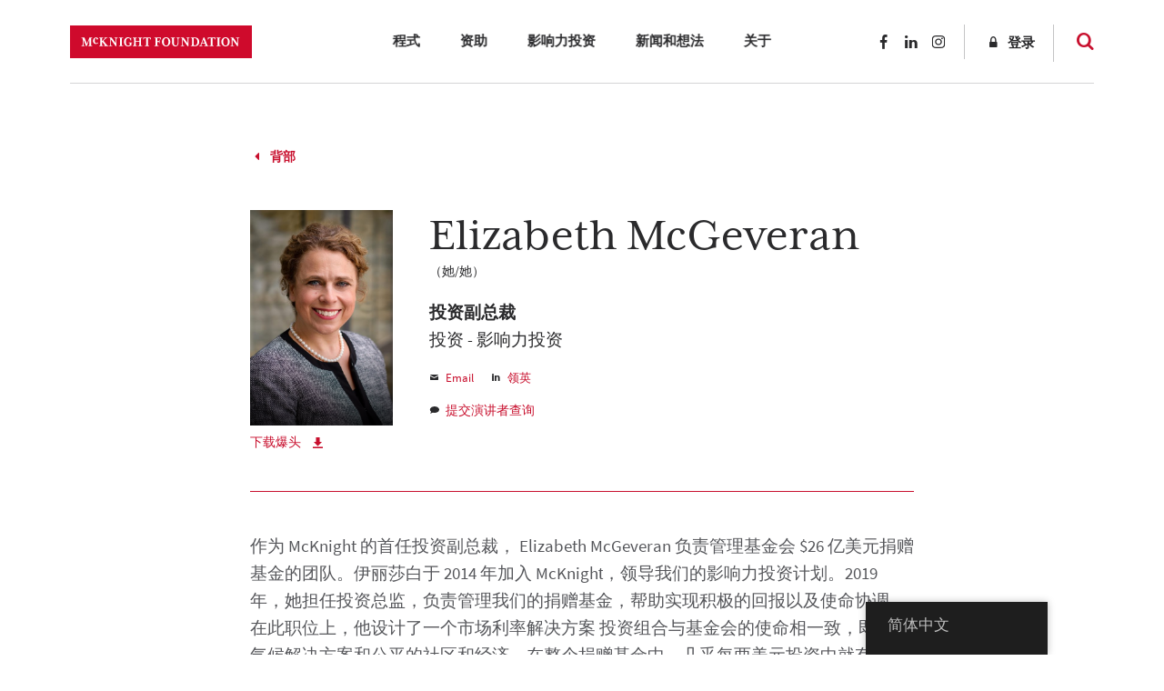

--- FILE ---
content_type: text/html; charset=UTF-8
request_url: https://www.mcknight.org/zh/person/elizabeth-mcgeveran/
body_size: 27053
content:
<!doctype html>
<html lang="zh-CN" class="no-js">
<head>
	<meta charset="utf-8">
	<meta http-equiv="x-ua-compatible" content="ie=edge">
	<meta name="viewport" content="width=device-width, initial-scale=1">
	<script>
		// Prevents flash of unstyle cotnent for JS manipulated elements.
		document.querySelector('html').classList.remove('no-js');
	</script>
	<script>
	  (function(d) {
	    var config = {
	      kitId: 'kpu1hqr',
	      scriptTimeout: 3000,
	      async: false
	    },
	    h=d.documentElement,t=setTimeout(function(){h.className=h.className.replace(/\bwf-loading\b/g,"")+" wf-inactive";},config.scriptTimeout),tk=d.createElement("script"),f=false,s=d.getElementsByTagName("script")[0],a;h.className+=" wf-loading";tk.src='https://use.typekit.net/'+config.kitId+'.js';tk.async=true;tk.onload=tk.onreadystatechange=function(){a=this.readyState;if(f||a&&a!="complete"&&a!="loaded")return;f=true;clearTimeout(t);try{Typekit.load(config)}catch(e){}};s.parentNode.insertBefore(tk,s)
	  })(document);
	</script>
	<script id="mcjs">!function(c,h,i,m,p){m=c.createElement(h),p=c.getElementsByTagName(h)[0],m.async=1,m.src=i,p.parentNode.insertBefore(m,p)}(document,"script","https://chimpstatic.com/mcjs-connected/js/users/2693648f304cb57d1eeca8c57/62cc2fb8fea22decde43f2ef4.js");</script>
	<meta name='robots' content='noindex, follow' />
	<style>img:is([sizes="auto" i], [sizes^="auto," i]) { contain-intrinsic-size: 3000px 1500px }</style>
	
	<!-- This site is optimized with the Yoast SEO Premium plugin v26.7 (Yoast SEO v26.7) - https://yoast.com/wordpress/plugins/seo/ -->
	<title>伊丽莎白·麦吉弗兰 - 麦克奈特基金会</title>
<link data-rocket-prefetch href="https://connect.facebook.net" rel="dns-prefetch">
<link data-rocket-prefetch href="https://snap.licdn.com" rel="dns-prefetch">
<link data-rocket-prefetch href="https://static.ads-twitter.com" rel="dns-prefetch">
<link data-rocket-prefetch href="https://www.google-analytics.com" rel="dns-prefetch">
<link data-rocket-prefetch href="https://www.googletagmanager.com" rel="dns-prefetch">
<link data-rocket-prefetch href="https://chimpstatic.com" rel="dns-prefetch">
<link data-rocket-prefetch href="https://use.typekit.net" rel="dns-prefetch">
<link data-rocket-prefetch href="https://t.visitorqueue.com" rel="dns-prefetch">
<link data-rocket-prefetch href="https://personalisation.visitorqueue.com" rel="dns-prefetch">
<link data-rocket-prefetch href="https://mc.us2.list-manage.com" rel="dns-prefetch">
<link data-rocket-prefetch href="https://p.visitorqueue.com" rel="dns-prefetch">
<link data-rocket-prefetch href="https://downloads.mailchimp.com" rel="dns-prefetch"><link rel="preload" data-rocket-preload as="image" href="https://www.mcknight.org/wp-content/themes/mcknight-foundation/dist/images/related-posts-bg.jpg" fetchpriority="high">
	<meta property="og:locale" content="zh_CN" />
	<meta property="og:type" content="article" />
	<meta property="og:title" content="Elizabeth McGeveran" />
	<meta property="og:url" content="https://www.mcknight.org/zh/person/elizabeth-mcgeveran/" />
	<meta property="og:site_name" content="麦克奈特基金会" />
	<meta property="article:publisher" content="https://www.facebook.com/McKnightFdn" />
	<meta property="article:modified_time" content="2025-10-08T18:53:05+00:00" />
	<meta property="og:image" content="https://www.mcknight.org/wp-content/uploads/EMcGeveran_2016.jpg" />
	<meta property="og:image:width" content="1367" />
	<meta property="og:image:height" content="2048" />
	<meta property="og:image:type" content="image/jpeg" />
	<meta name="twitter:card" content="summary_large_image" />
	<meta name="twitter:site" content="@McKnightfdn" />
	<meta name="twitter:label1" content="预计阅读时间" />
	<meta name="twitter:data1" content="2 分" />
	<script type="application/ld+json" class="yoast-schema-graph">{
    "@context": "https:\/\/schema.org",
    "@graph": [
        {
            "@type": "WebPage",
            "@id": "https:\/\/www.mcknight.org\/person\/elizabeth-mcgeveran\/",
            "url": "https:\/\/www.mcknight.org\/person\/elizabeth-mcgeveran\/",
            "name": "\u4f0a\u4e3d\u838e\u767d\u00b7\u9ea6\u5409\u5f17\u5170 - \u9ea6\u514b\u5948\u7279\u57fa\u91d1\u4f1a",
            "isPartOf": {
                "@id": "https:\/\/www.mcknight.org\/#website"
            },
            "primaryImageOfPage": {
                "@id": "https:\/\/www.mcknight.org\/person\/elizabeth-mcgeveran\/#primaryimage"
            },
            "image": {
                "@id": "https:\/\/www.mcknight.org\/person\/elizabeth-mcgeveran\/#primaryimage"
            },
            "thumbnailUrl": "https:\/\/www.mcknight.org\/wp-content\/uploads\/EMcGeveran_2016.jpg",
            "datePublished": "2017-12-07T23:04:52+00:00",
            "dateModified": "2025-10-08T18:53:05+00:00",
            "breadcrumb": {
                "@id": "https:\/\/www.mcknight.org\/person\/elizabeth-mcgeveran\/#breadcrumb"
            },
            "inLanguage": "zh-Hans",
            "potentialAction": [
                {
                    "@type": "ReadAction",
                    "target": [
                        "https:\/\/www.mcknight.org\/person\/elizabeth-mcgeveran\/"
                    ]
                }
            ]
        },
        {
            "@type": "ImageObject",
            "inLanguage": "zh-Hans",
            "@id": "https:\/\/www.mcknight.org\/person\/elizabeth-mcgeveran\/#primaryimage",
            "url": "https:\/\/www.mcknight.org\/wp-content\/uploads\/EMcGeveran_2016.jpg",
            "contentUrl": "https:\/\/www.mcknight.org\/wp-content\/uploads\/EMcGeveran_2016.jpg",
            "width": 1367,
            "height": 2048,
            "caption": "Elizabeth McGeveran"
        },
        {
            "@type": "BreadcrumbList",
            "@id": "https:\/\/www.mcknight.org\/person\/elizabeth-mcgeveran\/#breadcrumb",
            "itemListElement": [
                {
                    "@type": "ListItem",
                    "position": 1,
                    "name": "\u5bb6",
                    "item": "https:\/\/www.mcknight.org\/"
                },
                {
                    "@type": "ListItem",
                    "position": 2,
                    "name": "Elizabeth McGeveran"
                }
            ]
        },
        {
            "@type": "WebSite",
            "@id": "https:\/\/www.mcknight.org\/#website",
            "url": "https:\/\/www.mcknight.org\/",
            "name": "\u9ea6\u514b\u5948\u7279\u57fa\u91d1\u4f1a",
            "description": "\u63a8\u52a8\u4eba\u7c7b\u548c\u5730\u7403\u7e41\u8363\u53d1\u5c55\u7684\u66f4\u52a0\u516c\u6b63\u3001\u521b\u9020\u6027\u548c\u4e30\u5bcc\u7684\u672a\u6765\u3002",
            "publisher": {
                "@id": "https:\/\/www.mcknight.org\/#organization"
            },
            "potentialAction": [
                {
                    "@type": "SearchAction",
                    "target": {
                        "@type": "EntryPoint",
                        "urlTemplate": "https:\/\/www.mcknight.org\/?s={search_term_string}"
                    },
                    "query-input": {
                        "@type": "PropertyValueSpecification",
                        "valueRequired": true,
                        "valueName": "search_term_string"
                    }
                }
            ],
            "inLanguage": "zh-Hans"
        },
        {
            "@type": "Organization",
            "@id": "https:\/\/www.mcknight.org\/#organization",
            "name": "\u9ea6\u514b\u5948\u7279\u57fa\u91d1\u4f1a",
            "url": "https:\/\/www.mcknight.org\/",
            "logo": {
                "@type": "ImageObject",
                "inLanguage": "zh-Hans",
                "@id": "https:\/\/www.mcknight.org\/#\/schema\/logo\/image\/",
                "url": "https:\/\/www.mcknight.org\/wp-content\/uploads\/cropped-mcknight-favicon.jpg",
                "contentUrl": "https:\/\/www.mcknight.org\/wp-content\/uploads\/cropped-mcknight-favicon.jpg",
                "width": 512,
                "height": 512,
                "caption": "McKnight Foundation"
            },
            "image": {
                "@id": "https:\/\/www.mcknight.org\/#\/schema\/logo\/image\/"
            },
            "sameAs": [
                "https:\/\/www.facebook.com\/McKnightFdn",
                "https:\/\/x.com\/McKnightfdn"
            ]
        }
    ]
}</script>
	<!-- / Yoast SEO Premium plugin. -->


<link rel='dns-prefetch' href='//www.googletagmanager.com' />
<script type="text/javascript">
/* <![CDATA[ */
window._wpemojiSettings = {"baseUrl":"https:\/\/s.w.org\/images\/core\/emoji\/16.0.1\/72x72\/","ext":".png","svgUrl":"https:\/\/s.w.org\/images\/core\/emoji\/16.0.1\/svg\/","svgExt":".svg","source":{"concatemoji":"https:\/\/www.mcknight.org\/wp-includes\/js\/wp-emoji-release.min.js?ver=6.8.3"}};
/*! This file is auto-generated */
!function(s,n){var o,i,e;function c(e){try{var t={supportTests:e,timestamp:(new Date).valueOf()};sessionStorage.setItem(o,JSON.stringify(t))}catch(e){}}function p(e,t,n){e.clearRect(0,0,e.canvas.width,e.canvas.height),e.fillText(t,0,0);var t=new Uint32Array(e.getImageData(0,0,e.canvas.width,e.canvas.height).data),a=(e.clearRect(0,0,e.canvas.width,e.canvas.height),e.fillText(n,0,0),new Uint32Array(e.getImageData(0,0,e.canvas.width,e.canvas.height).data));return t.every(function(e,t){return e===a[t]})}function u(e,t){e.clearRect(0,0,e.canvas.width,e.canvas.height),e.fillText(t,0,0);for(var n=e.getImageData(16,16,1,1),a=0;a<n.data.length;a++)if(0!==n.data[a])return!1;return!0}function f(e,t,n,a){switch(t){case"flag":return n(e,"\ud83c\udff3\ufe0f\u200d\u26a7\ufe0f","\ud83c\udff3\ufe0f\u200b\u26a7\ufe0f")?!1:!n(e,"\ud83c\udde8\ud83c\uddf6","\ud83c\udde8\u200b\ud83c\uddf6")&&!n(e,"\ud83c\udff4\udb40\udc67\udb40\udc62\udb40\udc65\udb40\udc6e\udb40\udc67\udb40\udc7f","\ud83c\udff4\u200b\udb40\udc67\u200b\udb40\udc62\u200b\udb40\udc65\u200b\udb40\udc6e\u200b\udb40\udc67\u200b\udb40\udc7f");case"emoji":return!a(e,"\ud83e\udedf")}return!1}function g(e,t,n,a){var r="undefined"!=typeof WorkerGlobalScope&&self instanceof WorkerGlobalScope?new OffscreenCanvas(300,150):s.createElement("canvas"),o=r.getContext("2d",{willReadFrequently:!0}),i=(o.textBaseline="top",o.font="600 32px Arial",{});return e.forEach(function(e){i[e]=t(o,e,n,a)}),i}function t(e){var t=s.createElement("script");t.src=e,t.defer=!0,s.head.appendChild(t)}"undefined"!=typeof Promise&&(o="wpEmojiSettingsSupports",i=["flag","emoji"],n.supports={everything:!0,everythingExceptFlag:!0},e=new Promise(function(e){s.addEventListener("DOMContentLoaded",e,{once:!0})}),new Promise(function(t){var n=function(){try{var e=JSON.parse(sessionStorage.getItem(o));if("object"==typeof e&&"number"==typeof e.timestamp&&(new Date).valueOf()<e.timestamp+604800&&"object"==typeof e.supportTests)return e.supportTests}catch(e){}return null}();if(!n){if("undefined"!=typeof Worker&&"undefined"!=typeof OffscreenCanvas&&"undefined"!=typeof URL&&URL.createObjectURL&&"undefined"!=typeof Blob)try{var e="postMessage("+g.toString()+"("+[JSON.stringify(i),f.toString(),p.toString(),u.toString()].join(",")+"));",a=new Blob([e],{type:"text/javascript"}),r=new Worker(URL.createObjectURL(a),{name:"wpTestEmojiSupports"});return void(r.onmessage=function(e){c(n=e.data),r.terminate(),t(n)})}catch(e){}c(n=g(i,f,p,u))}t(n)}).then(function(e){for(var t in e)n.supports[t]=e[t],n.supports.everything=n.supports.everything&&n.supports[t],"flag"!==t&&(n.supports.everythingExceptFlag=n.supports.everythingExceptFlag&&n.supports[t]);n.supports.everythingExceptFlag=n.supports.everythingExceptFlag&&!n.supports.flag,n.DOMReady=!1,n.readyCallback=function(){n.DOMReady=!0}}).then(function(){return e}).then(function(){var e;n.supports.everything||(n.readyCallback(),(e=n.source||{}).concatemoji?t(e.concatemoji):e.wpemoji&&e.twemoji&&(t(e.twemoji),t(e.wpemoji)))}))}((window,document),window._wpemojiSettings);
/* ]]> */
</script>
<link rel='stylesheet' id='wpmf-bakery-style-css' href='https://www.mcknight.org/wp-content/plugins/wp-media-folder/assets/css/vc_style.css?ver=6.1.9' type='text/css' media='all' />
<link rel='stylesheet' id='wpmf-bakery-display-gallery-style-css' href='https://www.mcknight.org/wp-content/plugins/wp-media-folder/assets/css/display-gallery/style-display-gallery.css?ver=6.1.9' type='text/css' media='all' />
<link rel='stylesheet' id='selection-sharer-css' href='https://www.mcknight.org/wp-content/plugins/selection-sharer/css/selection-sharer.css?ver=0.1' type='text/css' media='all' />
<style id='wp-emoji-styles-inline-css' type='text/css'>

	img.wp-smiley, img.emoji {
		display: inline !important;
		border: none !important;
		box-shadow: none !important;
		height: 1em !important;
		width: 1em !important;
		margin: 0 0.07em !important;
		vertical-align: -0.1em !important;
		background: none !important;
		padding: 0 !important;
	}
</style>
<link rel='stylesheet' id='wp-block-library-css' href='https://www.mcknight.org/wp-includes/css/dist/block-library/style.min.css?ver=6.8.3' type='text/css' media='all' />
<style id='classic-theme-styles-inline-css' type='text/css'>
/*! This file is auto-generated */
.wp-block-button__link{color:#fff;background-color:#32373c;border-radius:9999px;box-shadow:none;text-decoration:none;padding:calc(.667em + 2px) calc(1.333em + 2px);font-size:1.125em}.wp-block-file__button{background:#32373c;color:#fff;text-decoration:none}
</style>
<link rel='stylesheet' id='wpmf-gallery-popup-style-css' href='https://www.mcknight.org/wp-content/plugins/wp-media-folder/assets/css/display-gallery/magnific-popup.css?ver=0.9.9' type='text/css' media='all' />
<link rel='stylesheet' id='wpmf-gallery-style-css' href='https://www.mcknight.org/wp-content/plugins/wp-media-folder/assets/css/display-gallery/style-display-gallery.css?ver=6.1.9' type='text/css' media='all' />
<link rel='stylesheet' id='wpmf-slick-style-css' href='https://www.mcknight.org/wp-content/plugins/wp-media-folder/assets/js/slick/slick.css?ver=6.1.9' type='text/css' media='all' />
<link rel='stylesheet' id='wpmf-slick-theme-style-css' href='https://www.mcknight.org/wp-content/plugins/wp-media-folder/assets/js/slick/slick-theme.css?ver=6.1.9' type='text/css' media='all' />
<style id='global-styles-inline-css' type='text/css'>
:root{--wp--preset--aspect-ratio--square: 1;--wp--preset--aspect-ratio--4-3: 4/3;--wp--preset--aspect-ratio--3-4: 3/4;--wp--preset--aspect-ratio--3-2: 3/2;--wp--preset--aspect-ratio--2-3: 2/3;--wp--preset--aspect-ratio--16-9: 16/9;--wp--preset--aspect-ratio--9-16: 9/16;--wp--preset--color--black: #000000;--wp--preset--color--cyan-bluish-gray: #abb8c3;--wp--preset--color--white: #ffffff;--wp--preset--color--pale-pink: #f78da7;--wp--preset--color--vivid-red: #cf2e2e;--wp--preset--color--luminous-vivid-orange: #ff6900;--wp--preset--color--luminous-vivid-amber: #fcb900;--wp--preset--color--light-green-cyan: #7bdcb5;--wp--preset--color--vivid-green-cyan: #00d084;--wp--preset--color--pale-cyan-blue: #8ed1fc;--wp--preset--color--vivid-cyan-blue: #0693e3;--wp--preset--color--vivid-purple: #9b51e0;--wp--preset--gradient--vivid-cyan-blue-to-vivid-purple: linear-gradient(135deg,rgba(6,147,227,1) 0%,rgb(155,81,224) 100%);--wp--preset--gradient--light-green-cyan-to-vivid-green-cyan: linear-gradient(135deg,rgb(122,220,180) 0%,rgb(0,208,130) 100%);--wp--preset--gradient--luminous-vivid-amber-to-luminous-vivid-orange: linear-gradient(135deg,rgba(252,185,0,1) 0%,rgba(255,105,0,1) 100%);--wp--preset--gradient--luminous-vivid-orange-to-vivid-red: linear-gradient(135deg,rgba(255,105,0,1) 0%,rgb(207,46,46) 100%);--wp--preset--gradient--very-light-gray-to-cyan-bluish-gray: linear-gradient(135deg,rgb(238,238,238) 0%,rgb(169,184,195) 100%);--wp--preset--gradient--cool-to-warm-spectrum: linear-gradient(135deg,rgb(74,234,220) 0%,rgb(151,120,209) 20%,rgb(207,42,186) 40%,rgb(238,44,130) 60%,rgb(251,105,98) 80%,rgb(254,248,76) 100%);--wp--preset--gradient--blush-light-purple: linear-gradient(135deg,rgb(255,206,236) 0%,rgb(152,150,240) 100%);--wp--preset--gradient--blush-bordeaux: linear-gradient(135deg,rgb(254,205,165) 0%,rgb(254,45,45) 50%,rgb(107,0,62) 100%);--wp--preset--gradient--luminous-dusk: linear-gradient(135deg,rgb(255,203,112) 0%,rgb(199,81,192) 50%,rgb(65,88,208) 100%);--wp--preset--gradient--pale-ocean: linear-gradient(135deg,rgb(255,245,203) 0%,rgb(182,227,212) 50%,rgb(51,167,181) 100%);--wp--preset--gradient--electric-grass: linear-gradient(135deg,rgb(202,248,128) 0%,rgb(113,206,126) 100%);--wp--preset--gradient--midnight: linear-gradient(135deg,rgb(2,3,129) 0%,rgb(40,116,252) 100%);--wp--preset--font-size--small: 13px;--wp--preset--font-size--medium: 20px;--wp--preset--font-size--large: 36px;--wp--preset--font-size--x-large: 42px;--wp--preset--spacing--20: 0.44rem;--wp--preset--spacing--30: 0.67rem;--wp--preset--spacing--40: 1rem;--wp--preset--spacing--50: 1.5rem;--wp--preset--spacing--60: 2.25rem;--wp--preset--spacing--70: 3.38rem;--wp--preset--spacing--80: 5.06rem;--wp--preset--shadow--natural: 6px 6px 9px rgba(0, 0, 0, 0.2);--wp--preset--shadow--deep: 12px 12px 50px rgba(0, 0, 0, 0.4);--wp--preset--shadow--sharp: 6px 6px 0px rgba(0, 0, 0, 0.2);--wp--preset--shadow--outlined: 6px 6px 0px -3px rgba(255, 255, 255, 1), 6px 6px rgba(0, 0, 0, 1);--wp--preset--shadow--crisp: 6px 6px 0px rgba(0, 0, 0, 1);}:where(.is-layout-flex){gap: 0.5em;}:where(.is-layout-grid){gap: 0.5em;}body .is-layout-flex{display: flex;}.is-layout-flex{flex-wrap: wrap;align-items: center;}.is-layout-flex > :is(*, div){margin: 0;}body .is-layout-grid{display: grid;}.is-layout-grid > :is(*, div){margin: 0;}:where(.wp-block-columns.is-layout-flex){gap: 2em;}:where(.wp-block-columns.is-layout-grid){gap: 2em;}:where(.wp-block-post-template.is-layout-flex){gap: 1.25em;}:where(.wp-block-post-template.is-layout-grid){gap: 1.25em;}.has-black-color{color: var(--wp--preset--color--black) !important;}.has-cyan-bluish-gray-color{color: var(--wp--preset--color--cyan-bluish-gray) !important;}.has-white-color{color: var(--wp--preset--color--white) !important;}.has-pale-pink-color{color: var(--wp--preset--color--pale-pink) !important;}.has-vivid-red-color{color: var(--wp--preset--color--vivid-red) !important;}.has-luminous-vivid-orange-color{color: var(--wp--preset--color--luminous-vivid-orange) !important;}.has-luminous-vivid-amber-color{color: var(--wp--preset--color--luminous-vivid-amber) !important;}.has-light-green-cyan-color{color: var(--wp--preset--color--light-green-cyan) !important;}.has-vivid-green-cyan-color{color: var(--wp--preset--color--vivid-green-cyan) !important;}.has-pale-cyan-blue-color{color: var(--wp--preset--color--pale-cyan-blue) !important;}.has-vivid-cyan-blue-color{color: var(--wp--preset--color--vivid-cyan-blue) !important;}.has-vivid-purple-color{color: var(--wp--preset--color--vivid-purple) !important;}.has-black-background-color{background-color: var(--wp--preset--color--black) !important;}.has-cyan-bluish-gray-background-color{background-color: var(--wp--preset--color--cyan-bluish-gray) !important;}.has-white-background-color{background-color: var(--wp--preset--color--white) !important;}.has-pale-pink-background-color{background-color: var(--wp--preset--color--pale-pink) !important;}.has-vivid-red-background-color{background-color: var(--wp--preset--color--vivid-red) !important;}.has-luminous-vivid-orange-background-color{background-color: var(--wp--preset--color--luminous-vivid-orange) !important;}.has-luminous-vivid-amber-background-color{background-color: var(--wp--preset--color--luminous-vivid-amber) !important;}.has-light-green-cyan-background-color{background-color: var(--wp--preset--color--light-green-cyan) !important;}.has-vivid-green-cyan-background-color{background-color: var(--wp--preset--color--vivid-green-cyan) !important;}.has-pale-cyan-blue-background-color{background-color: var(--wp--preset--color--pale-cyan-blue) !important;}.has-vivid-cyan-blue-background-color{background-color: var(--wp--preset--color--vivid-cyan-blue) !important;}.has-vivid-purple-background-color{background-color: var(--wp--preset--color--vivid-purple) !important;}.has-black-border-color{border-color: var(--wp--preset--color--black) !important;}.has-cyan-bluish-gray-border-color{border-color: var(--wp--preset--color--cyan-bluish-gray) !important;}.has-white-border-color{border-color: var(--wp--preset--color--white) !important;}.has-pale-pink-border-color{border-color: var(--wp--preset--color--pale-pink) !important;}.has-vivid-red-border-color{border-color: var(--wp--preset--color--vivid-red) !important;}.has-luminous-vivid-orange-border-color{border-color: var(--wp--preset--color--luminous-vivid-orange) !important;}.has-luminous-vivid-amber-border-color{border-color: var(--wp--preset--color--luminous-vivid-amber) !important;}.has-light-green-cyan-border-color{border-color: var(--wp--preset--color--light-green-cyan) !important;}.has-vivid-green-cyan-border-color{border-color: var(--wp--preset--color--vivid-green-cyan) !important;}.has-pale-cyan-blue-border-color{border-color: var(--wp--preset--color--pale-cyan-blue) !important;}.has-vivid-cyan-blue-border-color{border-color: var(--wp--preset--color--vivid-cyan-blue) !important;}.has-vivid-purple-border-color{border-color: var(--wp--preset--color--vivid-purple) !important;}.has-vivid-cyan-blue-to-vivid-purple-gradient-background{background: var(--wp--preset--gradient--vivid-cyan-blue-to-vivid-purple) !important;}.has-light-green-cyan-to-vivid-green-cyan-gradient-background{background: var(--wp--preset--gradient--light-green-cyan-to-vivid-green-cyan) !important;}.has-luminous-vivid-amber-to-luminous-vivid-orange-gradient-background{background: var(--wp--preset--gradient--luminous-vivid-amber-to-luminous-vivid-orange) !important;}.has-luminous-vivid-orange-to-vivid-red-gradient-background{background: var(--wp--preset--gradient--luminous-vivid-orange-to-vivid-red) !important;}.has-very-light-gray-to-cyan-bluish-gray-gradient-background{background: var(--wp--preset--gradient--very-light-gray-to-cyan-bluish-gray) !important;}.has-cool-to-warm-spectrum-gradient-background{background: var(--wp--preset--gradient--cool-to-warm-spectrum) !important;}.has-blush-light-purple-gradient-background{background: var(--wp--preset--gradient--blush-light-purple) !important;}.has-blush-bordeaux-gradient-background{background: var(--wp--preset--gradient--blush-bordeaux) !important;}.has-luminous-dusk-gradient-background{background: var(--wp--preset--gradient--luminous-dusk) !important;}.has-pale-ocean-gradient-background{background: var(--wp--preset--gradient--pale-ocean) !important;}.has-electric-grass-gradient-background{background: var(--wp--preset--gradient--electric-grass) !important;}.has-midnight-gradient-background{background: var(--wp--preset--gradient--midnight) !important;}.has-small-font-size{font-size: var(--wp--preset--font-size--small) !important;}.has-medium-font-size{font-size: var(--wp--preset--font-size--medium) !important;}.has-large-font-size{font-size: var(--wp--preset--font-size--large) !important;}.has-x-large-font-size{font-size: var(--wp--preset--font-size--x-large) !important;}
:where(.wp-block-post-template.is-layout-flex){gap: 1.25em;}:where(.wp-block-post-template.is-layout-grid){gap: 1.25em;}
:where(.wp-block-columns.is-layout-flex){gap: 2em;}:where(.wp-block-columns.is-layout-grid){gap: 2em;}
:root :where(.wp-block-pullquote){font-size: 1.5em;line-height: 1.6;}
</style>
<link rel='stylesheet' id='rrj-charts-css' href='https://www.mcknight.org/wp-content/plugins/rrj-advanced-charts/assets/css/front.css?ver=1.7.2' type='text/css' media='all' />
<link rel='stylesheet' id='vc_extend_style-css' href='https://www.mcknight.org/wp-content/plugins/vc-visceral-addons/assets/vc_extend.css?ver=6.8.3' type='text/css' media='all' />
<link rel='stylesheet' id='vc-img-credits-css' href='https://www.mcknight.org/wp-content/plugins/vc-visceral-addons/assets/vc_extend.css?ver=6.8.3' type='text/css' media='all' />
<link rel='stylesheet' id='vc-callout-box-css' href='https://www.mcknight.org/wp-content/plugins/vc-visceral-addons/assets/vc_extend.css?ver=6.8.3' type='text/css' media='all' />
<link rel='stylesheet' id='vc-author-blockquote-css' href='https://www.mcknight.org/wp-content/plugins/vc-visceral-addons/assets/vc_extend.css?ver=6.8.3' type='text/css' media='all' />
<link rel='stylesheet' id='login-customizer-css' href='https://www.mcknight.org/wp-content/plugins/visceral-login-customizer/public/css/login-customizer-public.css?ver=1.0.0' type='text/css' media='all' />
<link rel='stylesheet' id='redux-extendify-styles-css' href='https://www.mcknight.org/wp-content/plugins/worth-the-read/options/assets/css/extendify-utilities.css?ver=4.4.5' type='text/css' media='all' />
<link rel='stylesheet' id='wtr-css-css' href='https://www.mcknight.org/wp-content/plugins/worth-the-read/css/wtr.css?ver=6.8.3' type='text/css' media='all' />
<link rel='stylesheet' id='trp-floater-language-switcher-style-css' href='https://www.mcknight.org/wp-content/plugins/translatepress-multilingual/assets/css/trp-floater-language-switcher.css?ver=3.0.7' type='text/css' media='all' />
<link rel='stylesheet' id='trp-language-switcher-style-css' href='https://www.mcknight.org/wp-content/plugins/translatepress-multilingual/assets/css/trp-language-switcher.css?ver=3.0.7' type='text/css' media='all' />
<link rel='stylesheet' id='searchwp-forms-css' href='https://www.mcknight.org/wp-content/plugins/searchwp/assets/css/frontend/search-forms.min.css?ver=4.5.6' type='text/css' media='all' />
<link rel='stylesheet' id='js_composer_front-css' href='https://www.mcknight.org/wp-content/plugins/js_composer/assets/css/js_composer.min.css?ver=8.7' type='text/css' media='all' />
<link rel='stylesheet' id='js_composer_custom_css-css' href='//www.mcknight.org/wp-content/uploads/js_composer/custom.css?ver=8.7' type='text/css' media='all' />
<link rel='stylesheet' id='bsf-Defaults-css' href='https://www.mcknight.org/wp-content/uploads/smile_fonts/Defaults/Defaults.css?ver=3.21.2' type='text/css' media='all' />
<link rel='stylesheet' id='sage/css-css' href='https://www.mcknight.org/wp-content/themes/mcknight-foundation/dist/styles/main.css?ver=1748402685' type='text/css' media='all' />
<script type="text/javascript" src="https://www.mcknight.org/wp-includes/js/jquery/jquery.min.js?ver=3.7.1" id="jquery-core-js"></script>
<script type="text/javascript" src="https://www.mcknight.org/wp-includes/js/jquery/jquery-migrate.min.js?ver=3.4.1" id="jquery-migrate-js"></script>
<script type="text/javascript" src="https://www.mcknight.org/wp-content/plugins/rrj-advanced-charts/assets/libs/ChartJs/Chart.min.js?ver=2.8" id="rrj-chartjs-js"></script>
<script type="text/javascript" id="rrj-chartjs-js-after">
/* <![CDATA[ */
;rrjChart.defaults.global.defaultFontFamily = "-apple-system, BlinkMacSystemFont, &#039;Segoe UI&#039;, Roboto, &#039;Helvetica Neue&#039;, Arial, sans-serif";
/* ]]> */
</script>
<script type="text/javascript" id="rrj-charts-js-before">
/* <![CDATA[ */
;var rrjChartPluginOptions = {"force-axes-color":false,"axes-color":"#3a3a3a","legend-font-color":"#3a3a3a","legend-font-size":"12","font-family":"-apple-system, BlinkMacSystemFont, \"Segoe UI\", Roboto, \"Helvetica Neue\", Arial, sans-serif","t-separator":"","init":"33","usescroll":true};
/* ]]> */
</script>
<script type="text/javascript" src="https://www.mcknight.org/wp-content/plugins/rrj-advanced-charts/assets/js/chart-controller.min.js?ver=1.7.2" id="rrj-charts-js"></script>
<script type="text/javascript" id="rrj-data-loader-js-before">
/* <![CDATA[ */
;var rrjVars = {"ajaxUrl":"https:\/\/www.mcknight.org\/wp-admin\/admin-ajax.php","restUrl":"https:\/\/www.mcknight.org\/zh\/wp-json\/rrj-advanced-charts\/v1\/function\/","condsJson":"{\"is_front_page\":false,\"is_home\":false,\"is_singular\":true,\"is_page\":false,\"is_user_logged_in\":false,\"post_id\":2776}","condsEncoded":"%7B%22is_front_page%22%3Afalse%2C%22is_home%22%3Afalse%2C%22is_singular%22%3Atrue%2C%22is_page%22%3Afalse%2C%22is_user_logged_in%22%3Afalse%2C%22post_id%22%3A2776%7D"};
/* ]]> */
</script>
<script type="text/javascript" src="https://www.mcknight.org/wp-content/plugins/rrj-advanced-charts/assets/js/data-loaders.min.js?ver=1.7.2" id="rrj-data-loader-js"></script>
<script type="text/javascript" src="https://www.mcknight.org/wp-content/plugins/vc-visceral-addons/assets/vc_extend.js?ver=6.8.3" id="vc_extend_js-js"></script>
<script type="text/javascript" src="https://www.mcknight.org/wp-content/plugins/vc-visceral-addons/assets/waypoints.js?ver=6.8.3" id="waypoints-js"></script>
<script type="text/javascript" src="https://www.mcknight.org/wp-content/plugins/vc-visceral-addons/assets/counterup.js?ver=6.8.3" id="counterup-js"></script>
<script type="text/javascript" src="https://www.mcknight.org/wp-content/plugins/visceral-login-customizer/public/js/login-customizer-public.js?ver=1.0.0" id="login-customizer-js"></script>

<!-- Google tag (gtag.js) snippet added by Site Kit -->
<!-- Site Kit 添加的 Google Analytics 代码段 -->
<script type="text/javascript" src="https://www.googletagmanager.com/gtag/js?id=G-9TRS5P444S" id="google_gtagjs-js" async></script>
<script type="text/javascript" id="google_gtagjs-js-after">
/* <![CDATA[ */
window.dataLayer = window.dataLayer || [];function gtag(){dataLayer.push(arguments);}
gtag("set","linker",{"domains":["www.mcknight.org"]});
gtag("js", new Date());
gtag("set", "developer_id.dZTNiMT", true);
gtag("config", "G-9TRS5P444S");
/* ]]> */
</script>
<script></script><link rel="https://api.w.org/" href="https://www.mcknight.org/zh/wp-json/" /><link rel="EditURI" type="application/rsd+xml" title="RSD" href="https://www.mcknight.org/xmlrpc.php?rsd" />
<meta name="generator" content="WordPress 6.8.3" />
<link rel='shortlink' href='https://www.mcknight.org/zh/?p=2776' />
<link rel="alternate" title="oEmbed (JSON)" type="application/json+oembed" href="https://www.mcknight.org/zh/wp-json/oembed/1.0/embed?url=https%3A%2F%2Fwww.mcknight.org%2Fzh%2Fperson%2Felizabeth-mcgeveran%2F" />
<link rel="alternate" title="oEmbed (XML)" type="text/xml+oembed" href="https://www.mcknight.org/zh/wp-json/oembed/1.0/embed?url=https%3A%2F%2Fwww.mcknight.org%2Fzh%2Fperson%2Felizabeth-mcgeveran%2F&#038;format=xml" />
<meta name="generator" content="Site Kit by Google 1.170.0" /><!-- Stream WordPress user activity plugin v4.1.1 -->
<meta name="generator" content="Redux 4.4.5" /><style type="text/css">.wtr-time-wrap{ 
	/* wraps the entire label */
	margin: 0 10px;

}
.wtr-time-number{ 
	/* applies only to the number */
	
}</style><link rel="alternate" hreflang="en-US" href="https://www.mcknight.org/person/elizabeth-mcgeveran/"/>
<link rel="alternate" hreflang="es-MX" href="https://www.mcknight.org/es_mx/person/elizabeth-mcgeveran/"/>
<link rel="alternate" hreflang="so-SO" href="https://www.mcknight.org/so/person/elizabeth-mcgeveran/"/>
<link rel="alternate" hreflang="hmn-HMN" href="https://www.mcknight.org/hmn/person/elizabeth-mcgeveran/"/>
<link rel="alternate" hreflang="fr-FR" href="https://www.mcknight.org/fr/person/elizabeth-mcgeveran/"/>
<link rel="alternate" hreflang="de-DE" href="https://www.mcknight.org/de/person/elizabeth-mcgeveran/"/>
<link rel="alternate" hreflang="ar" href="https://www.mcknight.org/ar/person/elizabeth-mcgeveran/"/>
<link rel="alternate" hreflang="zh-CN" href="https://www.mcknight.org/zh/person/elizabeth-mcgeveran/"/>
<link rel="alternate" hreflang="lo" href="https://www.mcknight.org/lo/person/elizabeth-mcgeveran/"/>
<link rel="alternate" hreflang="vi" href="https://www.mcknight.org/vi/person/elizabeth-mcgeveran/"/>
<link rel="alternate" hreflang="hi-IN" href="https://www.mcknight.org/hi/person/elizabeth-mcgeveran/"/>
<link rel="alternate" hreflang="ko-KR" href="https://www.mcknight.org/ko/person/elizabeth-mcgeveran/"/>
<link rel="alternate" hreflang="km" href="https://www.mcknight.org/km/person/elizabeth-mcgeveran/"/>
<link rel="alternate" hreflang="tl" href="https://www.mcknight.org/tl/person/elizabeth-mcgeveran/"/>
<link rel="alternate" hreflang="pt-BR" href="https://www.mcknight.org/pt/person/elizabeth-mcgeveran/"/>
<link rel="alternate" hreflang="it-IT" href="https://www.mcknight.org/it/person/elizabeth-mcgeveran/"/>
<link rel="alternate" hreflang="es-PE" href="https://www.mcknight.org/es_pe/person/elizabeth-mcgeveran/"/>
<link rel="alternate" hreflang="es-ES" href="https://www.mcknight.org/es/person/elizabeth-mcgeveran/"/>
<link rel="alternate" hreflang="amh-AMH" href="https://www.mcknight.org/amh/person/elizabeth-mcgeveran/"/>
<link rel="alternate" hreflang="en-CA" href="https://www.mcknight.org/en_ca/person/elizabeth-mcgeveran/"/>
<link rel="alternate" hreflang="en" href="https://www.mcknight.org/person/elizabeth-mcgeveran/"/>
<link rel="alternate" hreflang="es" href="https://www.mcknight.org/es_mx/person/elizabeth-mcgeveran/"/>
<link rel="alternate" hreflang="so" href="https://www.mcknight.org/so/person/elizabeth-mcgeveran/"/>
<link rel="alternate" hreflang="hmn" href="https://www.mcknight.org/hmn/person/elizabeth-mcgeveran/"/>
<link rel="alternate" hreflang="fr" href="https://www.mcknight.org/fr/person/elizabeth-mcgeveran/"/>
<link rel="alternate" hreflang="de" href="https://www.mcknight.org/de/person/elizabeth-mcgeveran/"/>
<link rel="alternate" hreflang="zh" href="https://www.mcknight.org/zh/person/elizabeth-mcgeveran/"/>
<link rel="alternate" hreflang="hi" href="https://www.mcknight.org/hi/person/elizabeth-mcgeveran/"/>
<link rel="alternate" hreflang="ko" href="https://www.mcknight.org/ko/person/elizabeth-mcgeveran/"/>
<link rel="alternate" hreflang="pt" href="https://www.mcknight.org/pt/person/elizabeth-mcgeveran/"/>
<link rel="alternate" hreflang="it" href="https://www.mcknight.org/it/person/elizabeth-mcgeveran/"/>
<link rel="alternate" hreflang="amh" href="https://www.mcknight.org/amh/person/elizabeth-mcgeveran/"/>
<link rel="alternate" hreflang="x-default" href="https://www.mcknight.org/person/elizabeth-mcgeveran/"/>
<meta name="generator" content="Powered by WPBakery Page Builder - drag and drop page builder for WordPress."/>
<script type="text/javascript">
	           var ajaxurl = "https://www.mcknight.org/wp-admin/admin-ajax.php";
	         </script>
<!-- Site Kit 添加的 Google Tag Manager 代码段 -->
<script type="text/javascript">
/* <![CDATA[ */

			( function( w, d, s, l, i ) {
				w[l] = w[l] || [];
				w[l].push( {'gtm.start': new Date().getTime(), event: 'gtm.js'} );
				var f = d.getElementsByTagName( s )[0],
					j = d.createElement( s ), dl = l != 'dataLayer' ? '&l=' + l : '';
				j.async = true;
				j.src = 'https://www.googletagmanager.com/gtm.js?id=' + i + dl;
				f.parentNode.insertBefore( j, f );
			} )( window, document, 'script', 'dataLayer', 'GTM-W3QGG7' );
			
/* ]]> */
</script>

<!-- 结束 Site Kit 添加的 Google Tag Manager 代码段 -->
<link rel="icon" href="https://www.mcknight.org/wp-content/uploads/cropped-mcknight-favicon-32x32.jpg" sizes="32x32" />
<link rel="icon" href="https://www.mcknight.org/wp-content/uploads/cropped-mcknight-favicon-192x192.jpg" sizes="192x192" />
<link rel="apple-touch-icon" href="https://www.mcknight.org/wp-content/uploads/cropped-mcknight-favicon-180x180.jpg" />
<meta name="msapplication-TileImage" content="https://www.mcknight.org/wp-content/uploads/cropped-mcknight-favicon-270x270.jpg" />
<style id="wtr_settings-dynamic-css" title="dynamic-css" class="redux-options-output">.wtr-time-wrap{color:#CCCCCC;font-size:16px;}</style><noscript><style> .wpb_animate_when_almost_visible { opacity: 1; }</style></noscript><meta name="generator" content="WP Rocket 3.20.3" data-wpr-features="wpr_preconnect_external_domains wpr_oci wpr_desktop" /></head>

<body class="wp-singular person-template-default single single-person postid-2776 wp-theme-mcknight-foundation translatepress-zh_CN elizabeth-mcgeveran no-masthead wpb-js-composer js-comp-ver-8.7 vc_responsive">
    <a id="skip-to-content" href="#main-content" class="no-print" aria-label="跳到内容" data-no-translation="" data-trp-gettext="" data-no-translation-aria-label="">跳到内容</a>
    <!--[if IE]>
      <div class="alert alert-warning">
        您使用的是<strong>过时的</strong>浏览器。请<a href="http://browsehappy.com/">升级您的浏览器</a>以改善您的体验。      </div>
    <![endif]-->
    
<header  class="banner container-fluid">
    <div  id="header-main">
        <a class="brand" href="https://www.mcknight.org/zh/" title="去首页">
            麦克奈特基金会            <svg id="Layer_1" data-name="Layer 1" xmlns="http://www.w3.org/2000/svg" viewbox="0 0 800 144">
                <title>麦克奈特基金会</title>
                <rect width="800" height="144" style="fill: #cf0a2c" />
                <g>
                    <path d="M79.63,91V89.14c5,0,5.65-1.08,5.65-7.4V61.31l-11.75,30H70.65L59,61.25V81.74c0,6.32.69,7.4,5.72,7.4V91H49.92V89.14c5,0,5.65-1.08,5.65-7.4V62.2c0-6.32-.63-7.34-5.65-7.34V53H63.43l11,28.21L85.47,53H98.29v1.83c-5.09,0-5.72,1-5.72,7.34V81.74c0,6.32.63,7.4,5.72,7.4V91Z" style="fill: #fff" />
                    <path d="M113.66,81.58c-8.42,0-12.56-6.39-12.56-13.92,0-8.92,6.09-15.05,13.25-15.05,5.78,0,8.73,2.78,8.73,5.95A3.41,3.41,0,0,1,119.51,62a3.3,3.3,0,0,1-3.2-3.35c0-2.09-.31-3.23-2.2-3.23-3.52,0-5.47,4.87-5.47,12.21,0,6.2,1.76,10.37,7,10.37,2.39,0,4.52-1.33,6.72-3.54L124,76.71A13.43,13.43,0,0,1,113.66,81.58Z" style="fill: #fff" />
                    <path d="M149.84,91V89.14c3.2,0,3.83-1.39,2.14-3.67l-9.8-13.28-1.45,1.39v8.16c0,6.32.5,7.4,5.09,7.4V91H127.54V89.14c5,0,5.65-1.08,5.65-7.4V62.2c0-6.32-.63-7.34-5.65-7.34V53h18.59v1.83c-4.9,0-5.4,1-5.4,7.34v7.72L150.65,60c4-4,3-5.12-.13-5.12V53h14.89v1.83c-4.65,0-7.35,1.83-11.31,5.69l-7,6.7,14.45,18.22a10.17,10.17,0,0,0,7.48,3.67V91Z" style="fill: #fff" />
                    <path d="M204.41,62.2V91.48h-3.52L180.22,62.26V81.74c0,6.32.69,7.4,5.72,7.4V91H171.18V89.14c5,0,5.65-1.08,5.65-7.4V62.2c0-6.32-.63-7.34-5.65-7.34V53h11.68l18.22,25.62V62.2c0-6.32-.63-7.34-5.65-7.34V53h14.7v1.83C205.1,54.86,204.41,55.87,204.41,62.2Z" style="fill: #fff" />
                    <path d="M214.74,91V89.14c5,0,5.65-1.08,5.65-7.4V62.2c0-6.32-.63-7.34-5.65-7.34V53h18.91v1.83c-5,0-5.72,1-5.72,7.34V81.74c0,6.32.69,7.4,5.72,7.4V91Z" style="fill: #fff" />
                    <path d="M269.5,84.21v4.55c-6.53,0-8.23,3.29-14.39,3.29-11.06,0-17.71-9-17.71-20.05s7.1-20.05,17.4-20.05a13.22,13.22,0,0,1,10.55,4.55,5.27,5.27,0,0,0,1.7-3.23h1.57V67.19h-1.7c-1.7-8.22-5.9-11.64-10.8-11.64-8.23,0-10.55,8.6-10.55,16.45s1.82,16.64,10.11,16.64c4.71,0,7.22-3.1,7.22-7.65,0-2.72-1.13-4.11-4.84-4.11V75H273.7v1.83C270.12,76.87,269.5,77.88,269.5,84.21Z" style="fill: #fff" />
                    <path d="M299.31,91V89.14c4.84,0,5.34-1.08,5.34-7.4v-9.3H289.07v9.3c0,6.32.5,7.4,5.4,7.4V91H275.88V89.14c5,0,5.65-1.08,5.65-7.4V62.2c0-6.32-.63-7.34-5.65-7.34V53h18.59v1.83c-4.9,0-5.4,1-5.4,7.34v7h15.58v-7c0-6.32-.5-7.34-5.34-7.34V53H317.9v1.83c-5.09,0-5.72,1-5.72,7.34V81.74c0,6.32.63,7.4,5.72,7.4V91Z" style="fill: #fff" />
                    <path d="M354.13,62.26,353.82,61c-.82-3.16-1.51-4.74-7.22-4.74h-4.08V81.74c0,6.32.69,7.4,5.72,7.4V91h-19V89.14c5,0,5.72-1.08,5.72-7.4V56.25h-4.08c-5.65,0-6.41,1.58-7.22,4.74l-.31,1.26h-1.76l.57-9.23h33.17l.5,9.23Z" style="fill: #fff" />
                    <path d="M398.63,62.26,398.32,61c-.82-3.16-1.45-4.74-7.1-4.74h-7.41v13h1.82c5.65,0,6.53-.63,6.53-5.95h1.76V78.45h-1.76c0-5.31-.88-5.95-6.53-5.95h-1.82v9.24c0,6.32.69,7.4,5.72,7.4V91H370.61V89.14c5,0,5.65-1.08,5.65-7.4V62.2c0-6.32-.63-7.34-5.65-7.34V53h29.21l.57,9.23Z" style="fill: #fff" />
                    <path d="M422.7,92.05c-11,0-18.34-9-18.34-20.05s7.35-20.05,18.34-20.05S441,61,441,72,433.57,92.05,422.7,92.05Zm0-36.69c-7.79,0-10.18,8.22-10.18,16.64s2.39,16.64,10.18,16.64S432.82,80.41,432.82,72,430.37,55.36,422.7,55.36Z" style="fill: #fff" />
                    <path d="M477.23,62.2V76.87c0,9.93-6,15.18-13.95,15.18S449,86.8,449,76.87V62.2c0-6.32-.69-7.34-5.65-7.34V53h18.91v1.83c-5,0-5.72,1-5.72,7.34V76.81c0,7.65,3.2,11.32,8.42,11.32,5.4,0,8.61-3.73,8.61-11.32V62.2c0-6.32-.69-7.34-5.72-7.34V53h15.14v1.83C477.92,54.86,477.23,55.87,477.23,62.2Z" style="fill: #fff" />
                    <path d="M520.64,62.2V91.48h-3.52L496.46,62.26V81.74c0,6.32.69,7.4,5.72,7.4V91H487.41V89.14c5,0,5.65-1.08,5.65-7.4V62.2c0-6.32-.63-7.34-5.65-7.34V53h11.68l18.22,25.62V62.2c0-6.32-.63-7.34-5.65-7.34V53h14.7v1.83C521.33,54.86,520.64,55.87,520.64,62.2Z" style="fill: #fff" />
                    <path d="M549.69,91H531V89.14c5,0,5.65-1.08,5.65-7.4V62.2c0-6.32-.63-7.34-5.65-7.34V53h18.72c12.88,0,18.53,8.54,18.53,19S562.57,91,549.69,91Zm0-34.73h-5.53V80.48c0,6.26.63,7.27,5.21,7.27h.31c8,0,10.49-7.84,10.49-15.75S557.73,56.25,549.69,56.25Z" style="fill: #fff" />
                    <path d="M590.38,91V89.14c5.4,0,6-1.2,4.59-4.81l-2.2-5.69H580.33l-2.14,5.69c-1.38,3.6-.69,4.81,4.52,4.81V91H567.9V89.14c4,0,5.47-1,7.22-5.5l11.94-30.93h3.77l12.06,30.93c1.7,4.36,2.7,5.5,7.1,5.5V91Zm-3.71-28.91-5.15,13.6h10.11Z" style="fill: #fff" />
                    <path d="M638.38,62.26,638.06,61c-.82-3.16-1.51-4.74-7.22-4.74h-4.08V81.74c0,6.32.69,7.4,5.72,7.4V91h-19V89.14c5,0,5.72-1.08,5.72-7.4V56.25h-4.08c-5.65,0-6.41,1.58-7.22,4.74l-.31,1.26h-1.76l.57-9.23h33.17l.5,9.23Z" style="fill: #fff" />
                    <path d="M643.8,91V89.14c5,0,5.65-1.08,5.65-7.4V62.2c0-6.32-.63-7.34-5.65-7.34V53H662.7v1.83c-5,0-5.72,1-5.72,7.34V81.74c0,6.32.69,7.4,5.72,7.4V91Z" style="fill: #fff" />
                    <path d="M684.13,92.05c-11,0-18.34-9-18.34-20.05s7.35-20.05,18.34-20.05S702.41,61,702.41,72,695,92.05,684.13,92.05Zm0-36.69C676.34,55.36,674,63.59,674,72s2.39,16.64,10.18,16.64S694.25,80.41,694.25,72,691.8,55.36,684.13,55.36Z" style="fill: #fff" />
                    <path d="M739,62.2V91.48h-3.52L714.85,62.26V81.74c0,6.32.69,7.4,5.72,7.4V91H705.8V89.14c5,0,5.65-1.08,5.65-7.4V62.2c0-6.32-.63-7.34-5.65-7.34V53h11.68L735.7,78.64V62.2c0-6.32-.63-7.34-5.65-7.34V53h14.7v1.83C739.72,54.86,739,55.87,739,62.2Z" style="fill: #fff" />
                </g>
            </svg>
        </a>
        <nav class="nav-primary">
            <div class="menu-main-navigation-container"><ul id="menu-main-navigation" class="nav list-inline"><li id="menu-item-2528" class="menu-item menu-item-type-post_type menu-item-object-page menu-item-has-children menu-item-2528"><a href="https://www.mcknight.org/zh/programs/">程式</a>
<ul class="sub-menu">
	<li id="menu-item-2522" class="menu-item menu-item-type-post_type menu-item-object-page menu-item-2522"><a href="https://www.mcknight.org/zh/programs/arts-culture/">艺术与文化</a></li>
	<li id="menu-item-2524" class="menu-item menu-item-type-post_type menu-item-object-page menu-item-2524"><a href="https://www.mcknight.org/zh/programs/global-foods/">弹性粮食系统的全球合作</a></li>
	<li id="menu-item-2525" class="menu-item menu-item-type-post_type menu-item-object-page menu-item-2525"><a href="https://www.mcknight.org/zh/programs/midwest-climate-energy/">中西部气候与能源</a></li>
	<li id="menu-item-2530" class="menu-item menu-item-type-post_type menu-item-object-page menu-item-2530"><a href="https://www.mcknight.org/zh/programs/the-mcknight-endowment-fund-for-neuroscience/">神经科学</a></li>
	<li id="menu-item-43457" class="menu-item menu-item-type-post_type menu-item-object-page menu-item-43457"><a href="https://www.mcknight.org/zh/programs/vibrant-and-equitable-communities/">充满活力和公平的社区</a></li>
</ul>
</li>
<li id="menu-item-2515" class="menu-item menu-item-type-post_type menu-item-object-page menu-item-has-children menu-item-2515"><a href="https://www.mcknight.org/zh/grants/">资助</a>
<ul class="sub-menu">
	<li id="menu-item-2516" class="menu-item menu-item-type-post_type menu-item-object-page menu-item-2516"><a href="https://www.mcknight.org/zh/grants/for-grantees/">对于受助人</a></li>
	<li id="menu-item-2517" class="menu-item menu-item-type-post_type menu-item-object-page menu-item-2517"><a href="https://www.mcknight.org/zh/grants/for-grant-seekers/">对于Grantseekers</a></li>
	<li id="menu-item-2518" class="menu-item menu-item-type-post_type menu-item-object-page menu-item-2518"><a href="https://www.mcknight.org/zh/grants/funding-faq/">资金常见问题</a></li>
	<li id="menu-item-13842" class="menu-item menu-item-type-post_type menu-item-object-page menu-item-13842"><a href="https://www.mcknight.org/zh/grants/search-our-grants/">搜索我们的资助</a></li>
</ul>
</li>
<li id="menu-item-2519" class="menu-item menu-item-type-post_type menu-item-object-page menu-item-has-children menu-item-2519"><a href="https://www.mcknight.org/zh/impact-investing/">影响力投资</a>
<ul class="sub-menu">
	<li id="menu-item-13844" class="menu-item menu-item-type-post_type menu-item-object-page menu-item-13844"><a href="https://www.mcknight.org/zh/impact-investing/why-we-invest/">为何我们投资</a></li>
	<li id="menu-item-2521" class="menu-item menu-item-type-post_type menu-item-object-page menu-item-2521"><a href="https://www.mcknight.org/zh/impact-investing/how-we-invest/">我们如何投资</a></li>
	<li id="menu-item-13843" class="menu-item menu-item-type-post_type menu-item-object-page menu-item-13843"><a href="https://www.mcknight.org/zh/impact-investing/where-we-invest/">我们投资的地方</a></li>
	<li id="menu-item-19948" class="menu-item menu-item-type-post_type menu-item-object-page menu-item-19948"><a href="https://www.mcknight.org/zh/impact-investing/impact-investing-faq/">影响投资常见问题</a></li>
</ul>
</li>
<li id="menu-item-2531" class="menu-item menu-item-type-post_type menu-item-object-page menu-item-has-children menu-item-2531"><a href="https://www.mcknight.org/zh/news-ideas/">新闻和想法</a>
<ul class="sub-menu">
	<li id="menu-item-58826" class="menu-item menu-item-type-post_type menu-item-object-page menu-item-58826"><a href="https://www.mcknight.org/zh/news/">消息</a></li>
	<li id="menu-item-58827" class="menu-item menu-item-type-post_type menu-item-object-page menu-item-58827"><a href="https://www.mcknight.org/zh/stories/">故事</a></li>
	<li id="menu-item-58828" class="menu-item menu-item-type-post_type menu-item-object-page menu-item-58828"><a href="https://www.mcknight.org/zh/learning/">学习</a></li>
</ul>
</li>
<li id="menu-item-2508" class="menu-item menu-item-type-post_type menu-item-object-page menu-item-has-children menu-item-2508"><a href="https://www.mcknight.org/zh/about/">关于</a>
<ul class="sub-menu">
	<li id="menu-item-2513" class="menu-item menu-item-type-post_type menu-item-object-page menu-item-2513"><a href="https://www.mcknight.org/zh/about/mission-values/">使命与价值观</a></li>
	<li id="menu-item-34292" class="menu-item menu-item-type-post_type menu-item-object-page menu-item-34292"><a href="https://www.mcknight.org/zh/about/diversity-equity-inclusion-belonging/">多样性、公平、包容和归属感</a></li>
	<li id="menu-item-3236" class="menu-item menu-item-type-post_type menu-item-object-page menu-item-3236"><a href="https://www.mcknight.org/zh/about/staff-board/">员工和董事会</a></li>
	<li id="menu-item-2514" class="menu-item menu-item-type-post_type menu-item-object-page menu-item-2514"><a href="https://www.mcknight.org/zh/about/offices/">办公室</a></li>
	<li id="menu-item-53354" class="menu-item menu-item-type-post_type menu-item-object-page menu-item-53354"><a href="https://www.mcknight.org/zh/careers/">招聘</a></li>
	<li id="menu-item-40028" class="menu-item menu-item-type-post_type menu-item-object-page menu-item-40028"><a href="https://www.mcknight.org/zh/brand-guidelines/">品牌指南</a></li>
	<li id="menu-item-2512" class="menu-item menu-item-type-post_type menu-item-object-page menu-item-2512"><a href="https://www.mcknight.org/zh/about/history/">历史</a></li>
	<li id="menu-item-60199" class="menu-item menu-item-type-post_type menu-item-object-page menu-item-60199"><a href="https://www.mcknight.org/zh/about/virginia-mcknight-binger-heart-of-community-honor/">社区荣誉之心</a></li>
	<li id="menu-item-2511" class="menu-item menu-item-type-post_type menu-item-object-page menu-item-2511"><a href="https://www.mcknight.org/zh/about/governance/">治理</a></li>
	<li id="menu-item-2510" class="menu-item menu-item-type-post_type menu-item-object-page menu-item-2510"><a href="https://www.mcknight.org/zh/about/financials/">金融</a></li>
	<li id="menu-item-13928" class="menu-item menu-item-type-post_type menu-item-object-page menu-item-13928"><a href="https://www.mcknight.org/zh/about/contact-us/">联系我们</a></li>
</ul>
</li>
</ul></div>        </nav>
        <nav class="nav-secondary">
            <div class="social-container">
                <ul class="list-inline">
                    <li><a href="https://www.facebook.com/McKnightFdn" class="icon-facebook social-link">Facebook的</a></li>
                    <li><a href="https://www.linkedin.com/company/mcknight-foundation/" class="icon-linkedin social-link">LinkedIn</a></li>
                    <li><a href="https://www.instagram.com/mcknightfdn/" class="icon-instagram social-link"><svg width="21" height="20" viewbox="0 0 21 20" fill="none" xmlns="http://www.w3.org/2000/svg">
<g clip-path="url(#clip0_745_602)">
<path d="M12.9746 12.3568C13.6582 11.7057 14 10.9201 14 10C14 9.07986 13.6582 8.29427 12.9746 7.64323C12.291 6.99218 11.4662 6.66667 10.5 6.66667C9.53385 6.66667 8.70899 6.99218 8.02539 7.64323C7.34179 8.29427 7 9.07986 7 10C7 10.9201 7.34179 11.7057 8.02539 12.3568C8.70899 13.0078 9.53385 13.3333 10.5 13.3333C11.4662 13.3333 12.291 13.0078 12.9746 12.3568ZM14.3145 6.36719C15.3626 7.36546 15.8867 8.57638 15.8867 10C15.8867 11.4236 15.3626 12.6345 14.3145 13.6328C13.2663 14.6311 11.9948 15.1302 10.5 15.1302C9.0052 15.1302 7.73373 14.6311 6.68555 13.6328C5.63736 12.6345 5.11328 11.4236 5.11328 10C5.11328 8.57638 5.63736 7.36546 6.68555 6.36719C7.73373 5.36892 9.0052 4.86979 10.5 4.86979C11.9948 4.86979 13.2663 5.36892 14.3145 6.36719ZM16.9941 3.8151C17.2402 4.04948 17.3633 4.3316 17.3633 4.66146C17.3633 4.99132 17.2402 5.27344 16.9941 5.50781C16.748 5.74219 16.4518 5.85938 16.1055 5.85938C15.7591 5.85938 15.4629 5.74219 15.2168 5.50781C14.9707 5.27344 14.8477 4.99132 14.8477 4.66146C14.8477 4.3316 14.9707 4.04948 15.2168 3.8151C15.4629 3.58073 15.7591 3.46354 16.1055 3.46354C16.4518 3.46354 16.748 3.58073 16.9941 3.8151ZM11.5391 1.79687C10.9102 1.79687 10.5638 1.79687 10.5 1.79687C10.4362 1.79687 10.0876 1.7947 9.4541 1.79036C8.82064 1.78602 8.33985 1.78602 8.01172 1.79036C7.68359 1.7947 7.24382 1.80773 6.69238 1.82943C6.14095 1.85113 5.67155 1.89453 5.28418 1.95964C4.89681 2.02474 4.57097 2.10503 4.30664 2.20052C3.85091 2.37413 3.44987 2.62587 3.10352 2.95573C2.75716 3.28559 2.49284 3.66753 2.31055 4.10156C2.21029 4.3533 2.12598 4.66363 2.05762 5.03255C1.98926 5.40148 1.94369 5.84852 1.9209 6.3737C1.89811 6.89887 1.88444 7.31771 1.87988 7.63021C1.87533 7.94271 1.87533 8.4006 1.87988 9.00391C1.88444 9.60721 1.88672 9.93924 1.88672 10C1.88672 10.0608 1.88444 10.3928 1.87988 10.9961C1.87533 11.5994 1.87533 12.0573 1.87988 12.3698C1.88444 12.6823 1.89811 13.1011 1.9209 13.6263C1.94369 14.1515 1.98926 14.5985 2.05762 14.9674C2.12598 15.3364 2.21029 15.6467 2.31055 15.8984C2.49284 16.3325 2.75716 16.7144 3.10352 17.0443C3.44987 17.3741 3.85091 17.6259 4.30664 17.7995C4.57097 17.895 4.89681 17.9753 5.28418 18.0404C5.67155 18.1055 6.14095 18.1489 6.69238 18.1706C7.24382 18.1923 7.68359 18.2053 8.01172 18.2096C8.33985 18.214 8.82064 18.214 9.4541 18.2096C10.0876 18.2053 10.4362 18.2031 10.5 18.2031C10.5638 18.2031 10.9124 18.2053 11.5459 18.2096C12.1794 18.214 12.6602 18.214 12.9883 18.2096C13.3164 18.2053 13.7562 18.1923 14.3076 18.1706C14.8591 18.1489 15.3284 18.1055 15.7158 18.0404C16.1032 17.9753 16.429 17.895 16.6934 17.7995C17.1491 17.6259 17.5501 17.3741 17.8965 17.0443C18.2428 16.7144 18.5072 16.3325 18.6895 15.8984C18.7897 15.6467 18.874 15.3364 18.9424 14.9674C19.0107 14.5985 19.0563 14.1515 19.0791 13.6263C19.1019 13.1011 19.1156 12.6823 19.1201 12.3698C19.1247 12.0573 19.1247 11.5994 19.1201 10.9961C19.1156 10.3928 19.1133 10.0608 19.1133 10C19.1133 9.93924 19.1156 9.60721 19.1201 9.00391C19.1247 8.4006 19.1247 7.94271 19.1201 7.63021C19.1156 7.31771 19.1019 6.89887 19.0791 6.3737C19.0563 5.84852 19.0107 5.40148 18.9424 5.03255C18.874 4.66363 18.7897 4.3533 18.6895 4.10156C18.5072 3.66753 18.2428 3.28559 17.8965 2.95573C17.5501 2.62587 17.1491 2.37413 16.6934 2.20052C16.429 2.10503 16.1032 2.02474 15.7158 1.95964C15.3284 1.89453 14.8591 1.85113 14.3076 1.82943C13.7562 1.80773 13.3164 1.7947 12.9883 1.79036C12.6602 1.78602 12.1771 1.78819 11.5391 1.79687ZM20.9316 5.8724C20.9772 6.63629 21 8.01214 21 10C21 11.9879 20.9772 13.3637 20.9316 14.1276C20.8405 15.9332 20.2754 17.3307 19.2363 18.3203C18.1973 19.3099 16.7298 19.8481 14.834 19.9349C14.0319 19.9783 12.5873 20 10.5 20C8.41275 20 6.9681 19.9783 6.16602 19.9349C4.27017 19.8481 2.80274 19.3099 1.76367 18.3203C0.724604 17.3307 0.159505 15.9332 0.0683591 14.1276C0.022786 13.3637 0 11.9879 0 10C0 8.01214 0.022786 6.63629 0.0683591 5.8724C0.159505 4.06683 0.724604 2.66928 1.76367 1.67969C2.80274 0.690099 4.27017 0.15191 6.16602 0.0651039C6.9681 0.021701 8.41275 0 10.5 0C12.5873 0 14.0319 0.021701 14.834 0.0651039C16.7298 0.15191 18.1973 0.690099 19.2363 1.67969C20.2754 2.66928 20.8405 4.06683 20.9316 5.8724Z" fill="white"/>
</g>
<defs>
<clippath id="clip0_745_602">
<rect width="21" height="20" fill="white"/>
</clippath>
</defs>
</svg><span class="screen-reader-text">Instagram</span></a></li>

                </ul>
            </div>
            <div class="login-container">
                <a href="/zh/grants/for-grantees/grant-application-and-reporting-portal-transition/" id="grantee-login" class="icon-lock">登录</a>
            </div>
            <a id="search-button" class="icon-search" href="https://www.mcknight.org/zh/?s=" aria-label="Search" data-no-translation="" data-trp-gettext="">搜索</a>
        </nav>


    </div>
    <label id="mobile-nav-icon" for="nav-toggle" class="no-print" tabindex="0" aria-hidden="false" aria-haspopup="true" aria-expanded="false" aria-controls="menu" aria-label="导航">
        <span class="screen-reader-text" data-no-translation="" data-trp-gettext="">导航切换</span>
        <div>
            <div class="menu-line"></div>
            <div class="menu-line"></div>
            <div class="menu-line"></div>
            <div class="menu-line"></div>
        </div>
    </label>
    <div  id="header-search">
        <div  class="flex-wrapper">
            <form role="search" class="searchform" method="get" action="https://www.mcknight.org/zh/" data-trp-original-action="https://www.mcknight.org">
                <label><span class="screen-reader-text" data-no-translation="" data-trp-gettext="">搜索</span>
                    <input type="text" placeholder="在此输入并按Enter键..." name="s" autocomplete="off" spellcheck="false" data-no-translation-placeholder="">
                </label>
                <input type="submit" class="screen-reader-text" value="提交" data-no-translation-value="">
            <input type="hidden" name="trp-form-language" value="zh"/></form>
            <i id="search-close" class="icon-cancel" aria-label="Close" data-no-translation="" data-trp-gettext="">关</i>
        </div>
    </div>
</header>


<input type="checkbox" id="nav-toggle">
<div  id="mobile-nav" class="menu-overlay-menu-container"><ul id="menu-overlay-menu" class="row"><div class="column md-50"><li class="menu-item menu-item-type-post_type menu-item-object-page menu-item-has-children"><a href="https://www.mcknight.org/zh/programs/">程式</a>
<ul class="sub-menu">
<li class="menu-item menu-item-type-post_type menu-item-object-page"><a href="https://www.mcknight.org/zh/programs/arts-culture/">艺术与文化</a></li><li class="menu-item menu-item-type-post_type menu-item-object-page"><a href="https://www.mcknight.org/zh/programs/global-foods/">弹性粮食系统的全球合作</a></li><li class="menu-item menu-item-type-post_type menu-item-object-page"><a href="https://www.mcknight.org/zh/programs/midwest-climate-energy/">中西部气候与能源</a></li><li class="menu-item menu-item-type-post_type menu-item-object-page"><a href="https://www.mcknight.org/zh/programs/the-mcknight-endowment-fund-for-neuroscience/">神经科学</a></li><li class="menu-item menu-item-type-post_type menu-item-object-page"><a href="https://www.mcknight.org/zh/programs/vibrant-and-equitable-communities/">充满活力和公平的社区</a></li></ul></li></div><div class="column md-50"><li class="menu-item menu-item-type-post_type menu-item-object-page menu-item-has-children"><a href="https://www.mcknight.org/zh/grants/">资助</a>
<ul class="sub-menu">
<li class="menu-item menu-item-type-post_type menu-item-object-page"><a href="https://www.mcknight.org/zh/grants/for-grantees/">对于受助人</a></li><li class="menu-item menu-item-type-post_type menu-item-object-page"><a href="https://www.mcknight.org/zh/grants/for-grant-seekers/">对于Grantseekers</a></li><li class="menu-item menu-item-type-post_type menu-item-object-page"><a href="https://www.mcknight.org/zh/grants/funding-faq/">资金常见问题</a></li><li class="menu-item menu-item-type-post_type menu-item-object-page"><a href="https://www.mcknight.org/zh/grants/search-our-grants/">搜索我们的资助</a></li></ul></li></div><div class="column md-50"><li class="menu-item menu-item-type-post_type menu-item-object-page menu-item-has-children"><a href="https://www.mcknight.org/zh/impact-investing/">影响力投资</a>
<ul class="sub-menu">
<li class="menu-item menu-item-type-post_type menu-item-object-page"><a href="https://www.mcknight.org/zh/impact-investing/why-we-invest/">为何我们投资</a></li><li class="menu-item menu-item-type-post_type menu-item-object-page"><a href="https://www.mcknight.org/zh/impact-investing/how-we-invest/">我们如何投资</a></li><li class="menu-item menu-item-type-post_type menu-item-object-page"><a href="https://www.mcknight.org/zh/impact-investing/where-we-invest/">我们投资的地方</a></li><li class="menu-item menu-item-type-post_type menu-item-object-page"><a href="https://www.mcknight.org/zh/impact-investing/impact-investing-faq/">影响投资常见问题</a></li></ul></li></div><div class="column md-50"><li class="menu-item menu-item-type-post_type menu-item-object-page menu-item-has-children"><a href="https://www.mcknight.org/zh/news-ideas/">新闻和想法</a>
<ul class="sub-menu">
<li class="menu-item menu-item-type-post_type menu-item-object-page"><a href="https://www.mcknight.org/zh/news/">消息</a></li><li class="menu-item menu-item-type-post_type menu-item-object-page"><a href="https://www.mcknight.org/zh/stories/">故事</a></li><li class="menu-item menu-item-type-post_type menu-item-object-page"><a href="https://www.mcknight.org/zh/learning/">学习</a></li></ul></li></div><div class="column md-50"><li class="menu-item menu-item-type-post_type menu-item-object-page menu-item-has-children"><a href="https://www.mcknight.org/zh/about/">关于</a>
<ul class="sub-menu">
<li class="menu-item menu-item-type-post_type menu-item-object-page"><a href="https://www.mcknight.org/zh/about/mission-values/">使命与价值观</a></li><li class="menu-item menu-item-type-post_type menu-item-object-page"><a href="https://www.mcknight.org/zh/about/diversity-equity-inclusion-belonging/">多元化，公平和包容</a></li><li class="menu-item menu-item-type-post_type menu-item-object-page"><a href="https://www.mcknight.org/zh/about/staff-board/">员工和董事会</a></li><li class="menu-item menu-item-type-post_type menu-item-object-page"><a href="https://www.mcknight.org/zh/about/offices/">办公室</a></li><li class="menu-item menu-item-type-post_type menu-item-object-page"><a href="https://www.mcknight.org/zh/careers/">招聘</a></li><li class="menu-item menu-item-type-post_type menu-item-object-page"><a href="https://www.mcknight.org/zh/brand-guidelines/">品牌指南</a></li><li class="menu-item menu-item-type-post_type menu-item-object-page"><a href="https://www.mcknight.org/zh/about/history/">历史</a></li><li class="menu-item menu-item-type-post_type menu-item-object-page"><a href="https://www.mcknight.org/zh/about/virginia-mcknight-binger-heart-of-community-honor/">社区荣誉之心</a></li><li class="menu-item menu-item-type-post_type menu-item-object-page"><a href="https://www.mcknight.org/zh/about/governance/">治理</a></li><li class="menu-item menu-item-type-post_type menu-item-object-page"><a href="https://www.mcknight.org/zh/about/financials/">金融</a></li><li class="menu-item menu-item-type-post_type menu-item-object-page"><a href="https://www.mcknight.org/zh/about/contact-us/">联系我们</a></li></ul></li></div><div class="column md-50 custom-menu-content"><li><h3 data-no-translation="" data-trp-gettext="">搜索</h3><form role="search" class="searchform" method="get" action="https://www.mcknight.org/zh/" data-trp-original-action="https://www.mcknight.org"><label><span class="screen-reader-text" data-no-translation="" data-trp-gettext="">搜索</span><input type="text" placeholder="在此输入并按Enter键..." name="s" autocomplete="off" spellcheck="false" data-no-translation-placeholder=""></label><input type="submit" class="screen-reader-text" value="提交" data-no-translation-value=""><input type="hidden" name="trp-form-language" value="zh"/></form><div class="social-container"><ul class="social-list list-inline"><li><a href="https://www.facebook.com/McKnightFdn" class="icon-facebook social-link">Facebook的</a></li><li><a href="https://www.linkedin.com/company/mcknight-foundation/" class="icon-linkedin social-link">LinkedIn</a></li><li><a href="https://www.instagram.com/mcknightfdn/" class="icon-instagram social-link"><svg width="21" height="20" viewbox="0 0 21 20" fill="none" xmlns="http://www.w3.org/2000/svg">
<g clip-path="url(#clip0_745_602)">
<path d="M12.9746 12.3568C13.6582 11.7057 14 10.9201 14 10C14 9.07986 13.6582 8.29427 12.9746 7.64323C12.291 6.99218 11.4662 6.66667 10.5 6.66667C9.53385 6.66667 8.70899 6.99218 8.02539 7.64323C7.34179 8.29427 7 9.07986 7 10C7 10.9201 7.34179 11.7057 8.02539 12.3568C8.70899 13.0078 9.53385 13.3333 10.5 13.3333C11.4662 13.3333 12.291 13.0078 12.9746 12.3568ZM14.3145 6.36719C15.3626 7.36546 15.8867 8.57638 15.8867 10C15.8867 11.4236 15.3626 12.6345 14.3145 13.6328C13.2663 14.6311 11.9948 15.1302 10.5 15.1302C9.0052 15.1302 7.73373 14.6311 6.68555 13.6328C5.63736 12.6345 5.11328 11.4236 5.11328 10C5.11328 8.57638 5.63736 7.36546 6.68555 6.36719C7.73373 5.36892 9.0052 4.86979 10.5 4.86979C11.9948 4.86979 13.2663 5.36892 14.3145 6.36719ZM16.9941 3.8151C17.2402 4.04948 17.3633 4.3316 17.3633 4.66146C17.3633 4.99132 17.2402 5.27344 16.9941 5.50781C16.748 5.74219 16.4518 5.85938 16.1055 5.85938C15.7591 5.85938 15.4629 5.74219 15.2168 5.50781C14.9707 5.27344 14.8477 4.99132 14.8477 4.66146C14.8477 4.3316 14.9707 4.04948 15.2168 3.8151C15.4629 3.58073 15.7591 3.46354 16.1055 3.46354C16.4518 3.46354 16.748 3.58073 16.9941 3.8151ZM11.5391 1.79687C10.9102 1.79687 10.5638 1.79687 10.5 1.79687C10.4362 1.79687 10.0876 1.7947 9.4541 1.79036C8.82064 1.78602 8.33985 1.78602 8.01172 1.79036C7.68359 1.7947 7.24382 1.80773 6.69238 1.82943C6.14095 1.85113 5.67155 1.89453 5.28418 1.95964C4.89681 2.02474 4.57097 2.10503 4.30664 2.20052C3.85091 2.37413 3.44987 2.62587 3.10352 2.95573C2.75716 3.28559 2.49284 3.66753 2.31055 4.10156C2.21029 4.3533 2.12598 4.66363 2.05762 5.03255C1.98926 5.40148 1.94369 5.84852 1.9209 6.3737C1.89811 6.89887 1.88444 7.31771 1.87988 7.63021C1.87533 7.94271 1.87533 8.4006 1.87988 9.00391C1.88444 9.60721 1.88672 9.93924 1.88672 10C1.88672 10.0608 1.88444 10.3928 1.87988 10.9961C1.87533 11.5994 1.87533 12.0573 1.87988 12.3698C1.88444 12.6823 1.89811 13.1011 1.9209 13.6263C1.94369 14.1515 1.98926 14.5985 2.05762 14.9674C2.12598 15.3364 2.21029 15.6467 2.31055 15.8984C2.49284 16.3325 2.75716 16.7144 3.10352 17.0443C3.44987 17.3741 3.85091 17.6259 4.30664 17.7995C4.57097 17.895 4.89681 17.9753 5.28418 18.0404C5.67155 18.1055 6.14095 18.1489 6.69238 18.1706C7.24382 18.1923 7.68359 18.2053 8.01172 18.2096C8.33985 18.214 8.82064 18.214 9.4541 18.2096C10.0876 18.2053 10.4362 18.2031 10.5 18.2031C10.5638 18.2031 10.9124 18.2053 11.5459 18.2096C12.1794 18.214 12.6602 18.214 12.9883 18.2096C13.3164 18.2053 13.7562 18.1923 14.3076 18.1706C14.8591 18.1489 15.3284 18.1055 15.7158 18.0404C16.1032 17.9753 16.429 17.895 16.6934 17.7995C17.1491 17.6259 17.5501 17.3741 17.8965 17.0443C18.2428 16.7144 18.5072 16.3325 18.6895 15.8984C18.7897 15.6467 18.874 15.3364 18.9424 14.9674C19.0107 14.5985 19.0563 14.1515 19.0791 13.6263C19.1019 13.1011 19.1156 12.6823 19.1201 12.3698C19.1247 12.0573 19.1247 11.5994 19.1201 10.9961C19.1156 10.3928 19.1133 10.0608 19.1133 10C19.1133 9.93924 19.1156 9.60721 19.1201 9.00391C19.1247 8.4006 19.1247 7.94271 19.1201 7.63021C19.1156 7.31771 19.1019 6.89887 19.0791 6.3737C19.0563 5.84852 19.0107 5.40148 18.9424 5.03255C18.874 4.66363 18.7897 4.3533 18.6895 4.10156C18.5072 3.66753 18.2428 3.28559 17.8965 2.95573C17.5501 2.62587 17.1491 2.37413 16.6934 2.20052C16.429 2.10503 16.1032 2.02474 15.7158 1.95964C15.3284 1.89453 14.8591 1.85113 14.3076 1.82943C13.7562 1.80773 13.3164 1.7947 12.9883 1.79036C12.6602 1.78602 12.1771 1.78819 11.5391 1.79687ZM20.9316 5.8724C20.9772 6.63629 21 8.01214 21 10C21 11.9879 20.9772 13.3637 20.9316 14.1276C20.8405 15.9332 20.2754 17.3307 19.2363 18.3203C18.1973 19.3099 16.7298 19.8481 14.834 19.9349C14.0319 19.9783 12.5873 20 10.5 20C8.41275 20 6.9681 19.9783 6.16602 19.9349C4.27017 19.8481 2.80274 19.3099 1.76367 18.3203C0.724604 17.3307 0.159505 15.9332 0.0683591 14.1276C0.022786 13.3637 0 11.9879 0 10C0 8.01214 0.022786 6.63629 0.0683591 5.8724C0.159505 4.06683 0.724604 2.66928 1.76367 1.67969C2.80274 0.690099 4.27017 0.15191 6.16602 0.0651039C6.9681 0.021701 8.41275 0 10.5 0C12.5873 0 14.0319 0.021701 14.834 0.0651039C16.7298 0.15191 18.1973 0.690099 19.2363 1.67969C20.2754 2.66928 20.8405 4.06683 20.9316 5.8724Z" fill="white"/>
</g>
<defs>
<clippath id="clip0_745_602">
<rect width="21" height="20" fill="white"/>
</clippath>
</defs>
</svg><span class="screen-reader-text">Instagram</span></a></li><li><a href="http://vimeo.com/mcknightfdn" class="icon-vimeo social-link">Vimeo的</a></li></ul></div></li></div></ul></div>

    
    <div  class="wrap full-width" role="document">
                <div  class="content">
            <main  id="main-content" class="main" tabindex="-1">
                

    <article itemscope itemtype="http://schema.org/Person" class="bio container">
        <div class="row justify-center">
            <div class="column md-67">
                <button id="back-link" class="link reveal" title="Go Back" data-no-translation="" data-trp-gettext="">背部</button>
                <header class="row">
                                            <div class="column xs-33 sm-25 person-img reveal">
                            <figure class="wp-caption">
                                <div class="img-cover">
                                    <img width="480" height="719" src="https://www.mcknight.org/wp-content/uploads/EMcGeveran_2016-480x719.jpg" class="portrait wp-post-image" alt="Elizabeth McGeveran" itemprop="image" decoding="async" fetchpriority="high" srcset="https://www.mcknight.org/wp-content/uploads/EMcGeveran_2016-480x719.jpg 480w, https://www.mcknight.org/wp-content/uploads/EMcGeveran_2016-240x360.jpg 240w, https://www.mcknight.org/wp-content/uploads/EMcGeveran_2016-768x1151.jpg 768w, https://www.mcknight.org/wp-content/uploads/EMcGeveran_2016-1200x1798.jpg 1200w, https://www.mcknight.org/wp-content/uploads/EMcGeveran_2016.jpg 1367w" sizes="(max-width: 480px) 100vw, 480px" />                                </div>
                                                            </figure>
                                                            <p class="person-headshot small"><a href="https://www.mcknight.org/wp-content/uploads/6-Elizabeth-McGeveran-headshot.jpg" class="download-link" download>下载爆头                                    </a></p>
                                                    </div>
                                        <div class="column xs-auto reveal">
                        <h1 itemprop="name" class="reveal">Elizabeth McGeveran</h1>
                        <p class="small pronouns">（她/她）</p>                        <h2 itemprop="jobtitle" class="job-title">投资副总裁</h2><h3 class='person-department'>投资 - 影响力投资</h3>
<span id="e982419665">[javascript受保护的电子邮件地址]</span><script type="text/javascript">/*<![CDATA[*/eval("var a=\"ulFBiy2x1C4GOY.SRd0-rKnWZAf9jq5LEbX7Pwpg3TDHko_zcVJm+UItMv6QaeN8sh@\";var b=a.split(\"\").sort().join(\"\");var c=\"oUHzoNo6TIYUHmIVzcaFt6z\";var d=\"\";for(var e=0;e<c.length;e++)d+=b.charAt(a.indexOf(c.charAt(e)));document.getElementById(\"e982419665\").innerHTML=\"<a href=\\\"mailto:\"+d+\"\\\"><span id=\\\"email\\\" class=\\\"email-link\\\">\"+\"Email \"+\"</span></a>\"")/*]]>*/</script><a href="https://www.linkedin.com/in/elizabeth-mcgeveran-6a7911bb/" class="linkedin-link" data-no-translation="" data-trp-gettext="">领英</a>                                                        <p class="small" style="margin-top: 20px;"><a href="/zh/about/contact-us/speaker-inquiry/?speaker=Elizabeth McGeveran" class="speaker-inquiry-link"><svg width="11" height="10" viewbox="0 0 11 10" fill="none" xmlns="http://www.w3.org/2000/svg">
                                            <ellipse cx="5.8928" cy="3.53572" rx="5.10715" ry="3.53572" fill="#2A2A2C" />
                                            <path d="M1.13565 8.02855L2.59614 4.53279L4.56305 6.41414L1.13565 8.02855Z" fill="#2A2A2C" />
                                        </svg><span>提交演讲者查询</span></a></p>
                                            </div>
                </header>
                                    <section itemprop="description" class="post-content reveal">
                        <div class="wpb-content-wrapper"><div class="vc_row wpb_row vc_row-fluid"><div class="wpb_column vc_column_container vc_col-sm-12"><div class="vc_column-inner"><div class="wpb_wrapper">
	<div class="wpb_text_column wpb_content_element" >
		<div class="wpb_wrapper">
			<p><span data-contrast="auto">作为 McKnight 的首任投资副总裁， </span><span data-contrast="none">Elizabeth McGeveran</span><span data-contrast="auto"> 负责管理基金会 $26 亿美元捐赠基金的团队。伊丽莎白于 2014 年加入 McKnight，领导我们的影响力投资计划。2019 年，她担任投资总监，负责管理我们的捐赠基金，帮助实现积极的回报以及使命协调。</span><span data-contrast="none"> 在此职位上，</span><span data-contrast="auto">他设计了一个市场利率解决方案</span><span data-contrast="none"> 投资组合与基金会的使命相一致，即推进气候解决方案和公平的社区和经济。在整个捐赠基金中，几乎每两美元投资中就有一美元与使命相一致。</span><span data-ccp-props="{&quot;134233117&quot;:false,&quot;134233118&quot;:false,&quot;201341983&quot;:0,&quot;335551550&quot;:1,&quot;335551620&quot;:1,&quot;335559685&quot;:0,&quot;335559737&quot;:0,&quot;335559738&quot;:0,&quot;335559739&quot;:0,&quot;335559740&quot;:279}"> </span></p>
<p><span data-contrast="none">作为基金会和其所在领域的领导者，伊丽莎白为麦克奈特成为领先的影响力投资者铺平了道路，她发现了有助于促进普遍繁荣和保护地球的投资机会。此外，她还激励我们的同行资助者和更广泛的慈善领域利用他们的捐赠作为强大的变革杠杆来支持他们的使命。</span><span data-ccp-props="{&quot;201341983&quot;:0,&quot;335559739&quot;:0,&quot;335559740&quot;:279}"> </span></p>
<p><span data-contrast="none">伊丽莎白的领导力和远见是基金会承诺在 2050 年或之前实现其整个投资组合中温室气体净零排放的关键因素——这是美国 50 家最大的私人基金会中第一个实现这一目标的基金会。 </span><span data-ccp-props="{&quot;201341983&quot;:0,&quot;335559738&quot;:240,&quot;335559739&quot;:240,&quot;335559740&quot;:279}"> </span></p>
<p><span data-contrast="none">自 1999 年以来，她一直担任投资领袖，是行业内环境、社会和治理 (ESG) 方法发展的早期参与者。在担任总部位于伦敦的商业资产管理公司 F&amp;C Asset Management（现为 BMO Global Asset Management）的治理和可持续投资高级副总裁期间，她组建了该公司市场领先的社会责任投资团队。</span><span data-ccp-props="{&quot;201341983&quot;:0,&quot;335559738&quot;:240,&quot;335559739&quot;:240,&quot;335559740&quot;:279}"> </span></p>
<p><span data-contrast="none">伊丽莎白是波士顿信托沃尔登基金的独立基金受托人，该公司长期以来一直引领将ESG纳入其投资策略。她是富时社会责任指数美国咨询委员会的创始成员之一，目前担任圣托马斯大学投资委员会的志愿者。她在波士顿郊外长大，毕业于明尼苏达州卡尔顿学院。</span><span data-ccp-props="{&quot;201341983&quot;:0,&quot;335559738&quot;:240,&quot;335559739&quot;:240,&quot;335559740&quot;:279}"> </span></p>

		</div>
	</div>
</div></div></div></div>
</div>                    </section>
                            </div>
        </div>
    </article>
    <section>
        <div class="related-posts">
    <div  class="container">
        <div class="row">
            <section class="column xs-100">
                                <h3 class="reveal" data-no-translation="" data-trp-gettext="">作者或特点</h3>
                <div class="row">
                    
<article class="list-item column xs-100  md-50 lg-33">
            <a href="https://www.mcknight.org/zh/news-ideas/mcknight-team-members-assume-new-roles/" class="card reveal  md-50 lg-33 has-img   post-60207 post type-post status-publish format-standard has-post-thumbnail category-announcement post_topic-general">
        
                            <div class="featured-img img-cover"><img width="768" height="432" src="https://www.mcknight.org/wp-content/uploads/neeraj-elizabeth-tamara-768x432.jpg" class="wp-post-image" alt="Neeraj Mehta、Elizabeth McGeveran 和 Tamara Wallace" decoding="async" loading="lazy" srcset="https://www.mcknight.org/wp-content/uploads/neeraj-elizabeth-tamara-768x432.jpg 768w, https://www.mcknight.org/wp-content/uploads/neeraj-elizabeth-tamara-480x270.jpg 480w, https://www.mcknight.org/wp-content/uploads/neeraj-elizabeth-tamara-1200x675.jpg 1200w, https://www.mcknight.org/wp-content/uploads/neeraj-elizabeth-tamara-240x135.jpg 240w, https://www.mcknight.org/wp-content/uploads/neeraj-elizabeth-tamara-18x10.jpg 18w, https://www.mcknight.org/wp-content/uploads/neeraj-elizabeth-tamara.jpg 1430w" sizes="auto, (max-width: 768px) 100vw, 768px" /></div>                        <div class="card-content">
                <span class="post-label"><span class="screen-reader-text">类别：</span>公告</span>                <h3>
                    McKnight团队成员担任新职务                </h3>
                
                <div class="meta meta-container">
                                        <div>
                        <span class="meta-1">特征 尼拉杰·梅塔、塔玛拉·华莱士、伊丽莎白·麦吉弗兰</span>
                        <span class="meta-2">2024 年 5 月</span>
                    </div>
                </div>
            </div>
            </a></article>
<article class="list-item column xs-100  md-50 lg-33">
            <a href="https://www.mcknight.org/zh/news-ideas/forbes-chicago-trend-new-fund-aims-boost-local-ownership-shopping-centers/" class="card reveal  md-50 lg-33 has-img   post-58104 post type-post status-publish format-standard has-post-thumbnail category-press-clips post_topic-diversity-equity-inclusion post_topic-impact-investing">
        
                            <div class="featured-img img-cover"><img width="768" height="512" src="https://www.mcknight.org/wp-content/uploads/ChicagoTREND-StarNailSpa-copy-768x512.jpg" class="portrait  wp-post-image" alt="芝加哥 TREND 旗下伊利诺伊州巴特菲尔德广场购物中心" decoding="async" loading="lazy" srcset="https://www.mcknight.org/wp-content/uploads/ChicagoTREND-StarNailSpa-copy-768x512.jpg 768w, https://www.mcknight.org/wp-content/uploads/ChicagoTREND-StarNailSpa-copy-480x320.jpg 480w, https://www.mcknight.org/wp-content/uploads/ChicagoTREND-StarNailSpa-copy-1200x800.jpg 1200w, https://www.mcknight.org/wp-content/uploads/ChicagoTREND-StarNailSpa-copy-240x160.jpg 240w, https://www.mcknight.org/wp-content/uploads/ChicagoTREND-StarNailSpa-copy-18x12.jpg 18w, https://www.mcknight.org/wp-content/uploads/ChicagoTREND-StarNailSpa-copy.jpg 1402w" sizes="auto, (max-width: 768px) 100vw, 768px" /></div>                        <div class="card-content">
                <span class="post-label"><span class="screen-reader-text">类别：</span>按剪辑</span>                <h3>
                    福布斯 |芝加哥 TREND 的新基金旨在提高当地购物中心的所有权                </h3>
                
                <div class="meta meta-container">
                    <div class="authors"><div class="img-cover"><img width="240" height="360" src="https://www.mcknight.org/wp-content/uploads/EMcGeveran_2016-240x360.jpg" class="portrait wp-post-image" alt="Elizabeth McGeveran" decoding="async" loading="lazy" srcset="https://www.mcknight.org/wp-content/uploads/EMcGeveran_2016-240x360.jpg 240w, https://www.mcknight.org/wp-content/uploads/EMcGeveran_2016-480x719.jpg 480w, https://www.mcknight.org/wp-content/uploads/EMcGeveran_2016-768x1151.jpg 768w, https://www.mcknight.org/wp-content/uploads/EMcGeveran_2016-1200x1798.jpg 1200w, https://www.mcknight.org/wp-content/uploads/EMcGeveran_2016.jpg 1367w" sizes="auto, (max-width: 240px) 100vw, 240px" /></div></div>                    <div>
                        <span class="meta-1">特征 Elizabeth McGeveran</span>
                        <span class="meta-2">2023 年 7 月</span>
                    </div>
                </div>
            </div>
            </a></article>
<article class="list-item column xs-100  md-50 lg-33">
            <a href="https://www.mcknight.org/zh/news-ideas/investing-in-a-climate-forward-future/" class="card reveal  md-50 lg-33 has-img   post-56299 post type-post status-publish format-standard has-post-thumbnail category-perspective post_topic-impact-investing">
        
                            <div class="featured-img img-cover"><img width="768" height="327" src="https://www.mcknight.org/wp-content/uploads/BabcockRanch-Solar-Blog-Crop-768x327.jpg" class="wp-post-image" alt="佛罗里达州巴布科克牧场大型光伏电站航拍" decoding="async" loading="lazy" srcset="https://www.mcknight.org/wp-content/uploads/BabcockRanch-Solar-Blog-Crop-768x327.jpg 768w, https://www.mcknight.org/wp-content/uploads/BabcockRanch-Solar-Blog-Crop-480x204.jpg 480w, https://www.mcknight.org/wp-content/uploads/BabcockRanch-Solar-Blog-Crop-1200x511.jpg 1200w, https://www.mcknight.org/wp-content/uploads/BabcockRanch-Solar-Blog-Crop-240x102.jpg 240w, https://www.mcknight.org/wp-content/uploads/BabcockRanch-Solar-Blog-Crop-1536x654.jpg 1536w, https://www.mcknight.org/wp-content/uploads/BabcockRanch-Solar-Blog-Crop-18x8.jpg 18w, https://www.mcknight.org/wp-content/uploads/BabcockRanch-Solar-Blog-Crop.jpg 2000w" sizes="auto, (max-width: 768px) 100vw, 768px" /></div>                        <div class="card-content">
                <span class="post-label"><span class="screen-reader-text">类别：</span>透视</span>                <h3>
                    投资于气候前瞻的未来                </h3>
                
                <div class="meta meta-container">
                                        <div>
                        <span class="meta-1">通过 伊丽莎白·麦克格弗兰，内特·韦德</span>
                        <span class="meta-2">2022 年 10 月</span>
                    </div>
                </div>
            </div>
            </a></article>
<article class="list-item column xs-100  md-50 lg-33">
            <a href="https://www.mcknight.org/zh/news-ideas/media-coverage-of-mcknights-net-zero-commitment/" class="card reveal  md-50 lg-33 has-img   post-53242 post type-post status-publish format-standard has-post-thumbnail category-press-clips post_topic-impact-investing post_topic-midwest-climate-energy">
        
                            <div class="featured-img img-cover"><img width="768" height="432" src="https://www.mcknight.org/wp-content/uploads/WindFarm1-768x432.jpg" class="wp-post-image" alt="风电场1" decoding="async" loading="lazy" srcset="https://www.mcknight.org/wp-content/uploads/WindFarm1-768x432.jpg 768w, https://www.mcknight.org/wp-content/uploads/WindFarm1-480x270.jpg 480w, https://www.mcknight.org/wp-content/uploads/WindFarm1-1200x675.jpg 1200w, https://www.mcknight.org/wp-content/uploads/WindFarm1-240x135.jpg 240w, https://www.mcknight.org/wp-content/uploads/WindFarm1-1536x864.jpg 1536w, https://www.mcknight.org/wp-content/uploads/WindFarm1-18x10.jpg 18w, https://www.mcknight.org/wp-content/uploads/WindFarm1.jpg 2048w" sizes="auto, (max-width: 768px) 100vw, 768px" /></div>                        <div class="card-content">
                <span class="post-label"><span class="screen-reader-text">类别：</span>按剪辑</span>                <h3>
                    麦克奈特净零承诺的媒体报道                </h3>
                
                <div class="meta meta-container">
                    <div class="authors"><div class="img-cover"><img width="240" height="360" src="https://www.mcknight.org/wp-content/uploads/EMcGeveran_2016-240x360.jpg" class="portrait wp-post-image" alt="Elizabeth McGeveran" decoding="async" loading="lazy" srcset="https://www.mcknight.org/wp-content/uploads/EMcGeveran_2016-240x360.jpg 240w, https://www.mcknight.org/wp-content/uploads/EMcGeveran_2016-480x719.jpg 480w, https://www.mcknight.org/wp-content/uploads/EMcGeveran_2016-768x1151.jpg 768w, https://www.mcknight.org/wp-content/uploads/EMcGeveran_2016-1200x1798.jpg 1200w, https://www.mcknight.org/wp-content/uploads/EMcGeveran_2016.jpg 1367w" sizes="auto, (max-width: 240px) 100vw, 240px" /></div></div>                    <div>
                        <span class="meta-1">特征 Elizabeth McGeveran</span>
                        <span class="meta-2">2021 年 11 月</span>
                    </div>
                </div>
            </div>
            </a></article>
<article class="list-item column xs-100  md-50 lg-33">
            <a href="https://www.mcknight.org/zh/news-ideas/racing-to-net-zero-a-3-billion-endowment-gets-even-cleaner-and-greener/" class="card reveal  md-50 lg-33 has-img   post-53427 post type-post status-publish format-standard has-post-thumbnail category-perspective post_topic-impact-investing">
        
                            <div class="featured-img img-cover"><img width="768" height="432" src="https://www.mcknight.org/wp-content/uploads/The-Proterra-ZX5-Battery-Electric-Transit-Bus-Edits-fast-768x432.jpg" class="wp-post-image" alt="Proterra ZX5 纯电动公交车快速编辑" decoding="async" loading="lazy" srcset="https://www.mcknight.org/wp-content/uploads/The-Proterra-ZX5-Battery-Electric-Transit-Bus-Edits-fast-768x432.jpg 768w, https://www.mcknight.org/wp-content/uploads/The-Proterra-ZX5-Battery-Electric-Transit-Bus-Edits-fast-480x270.jpg 480w, https://www.mcknight.org/wp-content/uploads/The-Proterra-ZX5-Battery-Electric-Transit-Bus-Edits-fast-1200x675.jpg 1200w, https://www.mcknight.org/wp-content/uploads/The-Proterra-ZX5-Battery-Electric-Transit-Bus-Edits-fast-240x135.jpg 240w, https://www.mcknight.org/wp-content/uploads/The-Proterra-ZX5-Battery-Electric-Transit-Bus-Edits-fast-1536x864.jpg 1536w, https://www.mcknight.org/wp-content/uploads/The-Proterra-ZX5-Battery-Electric-Transit-Bus-Edits-fast-18x10.jpg 18w, https://www.mcknight.org/wp-content/uploads/The-Proterra-ZX5-Battery-Electric-Transit-Bus-Edits-fast.jpg 1920w" sizes="auto, (max-width: 768px) 100vw, 768px" /></div>                        <div class="card-content">
                <span class="post-label"><span class="screen-reader-text">类别：</span>透视</span>                <h3>
                    向净零赛跑：$3 亿的捐赠变得更清洁、更环保                </h3>
                
                <div class="meta meta-container">
                                        <div>
                        <span class="meta-1">通过 伊丽莎白·麦吉弗兰，丹·蒂德</span>
                        <span class="meta-2">2021 年 11 月</span>
                    </div>
                </div>
            </div>
            </a></article>
<article class="list-item column xs-100  md-50 lg-33">
            <a href="https://www.mcknight.org/zh/news-ideas/5-highlights-from-our-impact-investing-portfolio/" class="card reveal  md-50 lg-33 has-img   post-35065 post type-post status-publish format-standard has-post-thumbnail category-perspective post_topic-impact-investing">
        
                            <div class="featured-img img-cover"><img width="768" height="512" src="https://www.mcknight.org/wp-content/uploads/impact-investing-image-768x512.jpg" class="portrait  wp-post-image" alt="影响力投资形象" decoding="async" loading="lazy" srcset="https://www.mcknight.org/wp-content/uploads/impact-investing-image-768x512.jpg 768w, https://www.mcknight.org/wp-content/uploads/impact-investing-image-240x160.jpg 240w, https://www.mcknight.org/wp-content/uploads/impact-investing-image-480x320.jpg 480w, https://www.mcknight.org/wp-content/uploads/impact-investing-image-1200x800.jpg 1200w, https://www.mcknight.org/wp-content/uploads/impact-investing-image.jpg 1600w" sizes="auto, (max-width: 768px) 100vw, 768px" /></div>                        <div class="card-content">
                <span class="post-label"><span class="screen-reader-text">类别：</span>透视</span>                <h3>
                    5我们的影响力投资组合的亮点                </h3>
                
                <div class="meta meta-container">
                    <div class="authors"><div class="img-cover"><img width="240" height="360" src="https://www.mcknight.org/wp-content/uploads/EMcGeveran_2016-240x360.jpg" class="portrait wp-post-image" alt="Elizabeth McGeveran" decoding="async" loading="lazy" srcset="https://www.mcknight.org/wp-content/uploads/EMcGeveran_2016-240x360.jpg 240w, https://www.mcknight.org/wp-content/uploads/EMcGeveran_2016-480x719.jpg 480w, https://www.mcknight.org/wp-content/uploads/EMcGeveran_2016-768x1151.jpg 768w, https://www.mcknight.org/wp-content/uploads/EMcGeveran_2016-1200x1798.jpg 1200w, https://www.mcknight.org/wp-content/uploads/EMcGeveran_2016.jpg 1367w" sizes="auto, (max-width: 240px) 100vw, 240px" /></div></div>                    <div>
                        <span class="meta-1">通过 Elizabeth McGeveran</span>
                        <span class="meta-2">2018 年 12 月</span>
                    </div>
                </div>
            </div>
            </a></article>
<article class="list-item column xs-100  md-50 lg-33">
            <a href="https://www.mcknight.org/zh/news-ideas/sustainability-focus-extraordinary-performance/" class="card reveal  md-50 lg-33 has-img   post-3832 post type-post status-publish format-standard has-post-thumbnail category-perspective tag-impact-investing post_topic-impact-investing">
        
                            <div class="featured-img img-cover"><img width="700" height="400" src="https://www.mcknight.org/wp-content/uploads/River-Delta-blog-image.jpg" class="portrait  wp-post-image" alt="三角洲" decoding="async" loading="lazy" srcset="https://www.mcknight.org/wp-content/uploads/River-Delta-blog-image.jpg 700w, https://www.mcknight.org/wp-content/uploads/River-Delta-blog-image-240x137.jpg 240w, https://www.mcknight.org/wp-content/uploads/River-Delta-blog-image-480x274.jpg 480w" sizes="auto, (max-width: 700px) 100vw, 700px" /></div>                        <div class="card-content">
                <span class="post-label"><span class="screen-reader-text">类别：</span>透视</span>                <h3>
                    可持续发展重点，非凡绩效                </h3>
                
                <div class="meta meta-container">
                    <div class="authors"><div class="img-cover"><img width="240" height="360" src="https://www.mcknight.org/wp-content/uploads/EMcGeveran_2016-240x360.jpg" class="portrait wp-post-image" alt="Elizabeth McGeveran" decoding="async" loading="lazy" srcset="https://www.mcknight.org/wp-content/uploads/EMcGeveran_2016-240x360.jpg 240w, https://www.mcknight.org/wp-content/uploads/EMcGeveran_2016-480x719.jpg 480w, https://www.mcknight.org/wp-content/uploads/EMcGeveran_2016-768x1151.jpg 768w, https://www.mcknight.org/wp-content/uploads/EMcGeveran_2016-1200x1798.jpg 1200w, https://www.mcknight.org/wp-content/uploads/EMcGeveran_2016.jpg 1367w" sizes="auto, (max-width: 240px) 100vw, 240px" /></div></div>                    <div>
                        <span class="meta-1">通过 Elizabeth McGeveran</span>
                        <span class="meta-2">2017 年 10 月</span>
                    </div>
                </div>
            </div>
            </a></article>
<article class="list-item column xs-100  md-50 lg-33">
            <a href="https://www.mcknight.org/zh/news-ideas/can-foundations-influence-investors-just-ask/" class="card reveal  md-50 lg-33 has-img   post-3829 post type-post status-publish format-standard has-post-thumbnail category-perspective tag-climate tag-g20 tag-impact-investing post_topic-impact-investing">
        
                            <div class="featured-img img-cover"><img width="768" height="398" src="https://www.mcknight.org/wp-content/uploads/how-can-foundation-influence-investors-768x398.jpg" class="wp-post-image" alt="基金会如何影响投资者" decoding="async" loading="lazy" srcset="https://www.mcknight.org/wp-content/uploads/how-can-foundation-influence-investors-768x398.jpg 768w, https://www.mcknight.org/wp-content/uploads/how-can-foundation-influence-investors-240x124.jpg 240w, https://www.mcknight.org/wp-content/uploads/how-can-foundation-influence-investors-480x249.jpg 480w, https://www.mcknight.org/wp-content/uploads/how-can-foundation-influence-investors-1200x622.jpg 1200w, https://www.mcknight.org/wp-content/uploads/how-can-foundation-influence-investors.jpg 1350w" sizes="auto, (max-width: 768px) 100vw, 768px" /></div>                        <div class="card-content">
                <span class="post-label"><span class="screen-reader-text">类别：</span>透视</span>                <h3>
                    基金会如何影响投资者？请问！                </h3>
                
                <div class="meta meta-container">
                    <div class="authors"><div class="img-cover"><img width="240" height="360" src="https://www.mcknight.org/wp-content/uploads/EMcGeveran_2016-240x360.jpg" class="portrait wp-post-image" alt="Elizabeth McGeveran" decoding="async" loading="lazy" srcset="https://www.mcknight.org/wp-content/uploads/EMcGeveran_2016-240x360.jpg 240w, https://www.mcknight.org/wp-content/uploads/EMcGeveran_2016-480x719.jpg 480w, https://www.mcknight.org/wp-content/uploads/EMcGeveran_2016-768x1151.jpg 768w, https://www.mcknight.org/wp-content/uploads/EMcGeveran_2016-1200x1798.jpg 1200w, https://www.mcknight.org/wp-content/uploads/EMcGeveran_2016.jpg 1367w" sizes="auto, (max-width: 240px) 100vw, 240px" /></div></div>                    <div>
                        <span class="meta-1">通过 Elizabeth McGeveran</span>
                        <span class="meta-2">2017 年 7 月</span>
                    </div>
                </div>
            </div>
            </a></article>
<article class="list-item column xs-100  md-50 lg-33">
            <a href="https://www.mcknight.org/zh/news-ideas/scrubbing-coal-supporting-communities/" class="card reveal  md-50 lg-33 has-img   post-3789 post type-post status-publish format-standard has-post-thumbnail category-announcement tag-climate tag-coal tag-divestment tag-impact-investing post_topic-impact-investing post_topic-midwest-climate-energy">
        
                            <div class="featured-img img-cover"><img width="673" height="449" src="https://www.mcknight.org/wp-content/uploads/PowerPlantFlowers-blogpostFINAL-1.png" class="portrait  wp-post-image" alt="PowerPlantFlowers 博客文章最终版" decoding="async" loading="lazy" srcset="https://www.mcknight.org/wp-content/uploads/PowerPlantFlowers-blogpostFINAL-1.png 673w, https://www.mcknight.org/wp-content/uploads/PowerPlantFlowers-blogpostFINAL-1-240x160.png 240w, https://www.mcknight.org/wp-content/uploads/PowerPlantFlowers-blogpostFINAL-1-480x320.png 480w" sizes="auto, (max-width: 673px) 100vw, 673px" /></div>                        <div class="card-content">
                <span class="post-label"><span class="screen-reader-text">类别：</span>公告</span>                <h3>
                    洗煤，支持社区                </h3>
                
                <div class="meta meta-container">
                    <div class="authors"><div class="img-cover"><img width="240" height="360" src="https://www.mcknight.org/wp-content/uploads/EMcGeveran_2016-240x360.jpg" class="portrait wp-post-image" alt="Elizabeth McGeveran" decoding="async" loading="lazy" srcset="https://www.mcknight.org/wp-content/uploads/EMcGeveran_2016-240x360.jpg 240w, https://www.mcknight.org/wp-content/uploads/EMcGeveran_2016-480x719.jpg 480w, https://www.mcknight.org/wp-content/uploads/EMcGeveran_2016-768x1151.jpg 768w, https://www.mcknight.org/wp-content/uploads/EMcGeveran_2016-1200x1798.jpg 1200w, https://www.mcknight.org/wp-content/uploads/EMcGeveran_2016.jpg 1367w" sizes="auto, (max-width: 240px) 100vw, 240px" /></div></div>                    <div>
                        <span class="meta-1">通过 Elizabeth McGeveran</span>
                        <span class="meta-2">2016 年 2 月</span>
                    </div>
                </div>
            </div>
            </a></article>
<article class="list-item column xs-100  md-50 lg-33">
            <a href="https://www.mcknight.org/zh/news-ideas/road-through-paris/" class="card reveal  md-50 lg-33 has-img   post-3776 post type-post status-publish format-standard has-post-thumbnail category-announcement tag-climate-change tag-cop21 tag-kate-wolford tag-paris tag-un-conference post_topic-impact-investing post_topic-midwest-climate-energy">
        
                            <div class="featured-img img-cover"><img width="663" height="435" src="https://www.mcknight.org/wp-content/uploads/GettyImages-4988182181-2.jpg" class="portrait  wp-post-image" alt="风力涡轮机安装在香榭丽舍大道的警察21号" decoding="async" loading="lazy" srcset="https://www.mcknight.org/wp-content/uploads/GettyImages-4988182181-2.jpg 663w, https://www.mcknight.org/wp-content/uploads/GettyImages-4988182181-2-240x157.jpg 240w, https://www.mcknight.org/wp-content/uploads/GettyImages-4988182181-2-480x315.jpg 480w" sizes="auto, (max-width: 663px) 100vw, 663px" /></div>                        <div class="card-content">
                <span class="post-label"><span class="screen-reader-text">类别：</span>公告</span>                <h3>
                    巴黎之路：通过投资和慈善事业建设低碳经济                </h3>
                
                <div class="meta meta-container">
                                        <div>
                        <span class="meta-1">通过 Elizabeth McGeveran，Aimee Witteman</span>
                        <span class="meta-2">2015 年 12 月</span>
                    </div>
                </div>
            </div>
            </a></article>
<article class="list-item column xs-100  md-50 lg-33">
            <a href="https://www.mcknight.org/zh/news-ideas/elizabeth-mcgeveran-fighting-climate-change-one-step-at-a-time/" class="card reveal  md-50 lg-33 has-img   post-3765 post type-post status-publish format-standard has-post-thumbnail category-perspective tag-climate tag-impact-investing post_topic-impact-investing post_topic-midwest-climate-energy">
        
                            <div class="featured-img img-cover"><img width="750" height="421" src="https://www.mcknight.org/wp-content/uploads/SunShare-1.jpg" class="wp-post-image" alt="SunShare" decoding="async" loading="lazy" srcset="https://www.mcknight.org/wp-content/uploads/SunShare-1.jpg 750w, https://www.mcknight.org/wp-content/uploads/SunShare-1-240x135.jpg 240w, https://www.mcknight.org/wp-content/uploads/SunShare-1-480x269.jpg 480w" sizes="auto, (max-width: 750px) 100vw, 750px" /></div>                        <div class="card-content">
                <span class="post-label"><span class="screen-reader-text">类别：</span>透视</span>                <h3>
                    一步一步应对气候变化                </h3>
                
                <div class="meta meta-container">
                    <div class="authors"><div class="img-cover"><img width="240" height="360" src="https://www.mcknight.org/wp-content/uploads/EMcGeveran_2016-240x360.jpg" class="portrait wp-post-image" alt="Elizabeth McGeveran" decoding="async" loading="lazy" srcset="https://www.mcknight.org/wp-content/uploads/EMcGeveran_2016-240x360.jpg 240w, https://www.mcknight.org/wp-content/uploads/EMcGeveran_2016-480x719.jpg 480w, https://www.mcknight.org/wp-content/uploads/EMcGeveran_2016-768x1151.jpg 768w, https://www.mcknight.org/wp-content/uploads/EMcGeveran_2016-1200x1798.jpg 1200w, https://www.mcknight.org/wp-content/uploads/EMcGeveran_2016.jpg 1367w" sizes="auto, (max-width: 240px) 100vw, 240px" /></div></div>                    <div>
                        <span class="meta-1">通过 Elizabeth McGeveran</span>
                        <span class="meta-2">2015年6月</span>
                    </div>
                </div>
            </div>
            </a></article>
<article class="list-item column xs-100  md-50 lg-33">
            <a href="https://www.mcknight.org/zh/news-ideas/elizabeth-mcgeveran-small-decisions-equal-big-opportunity-for-investor-influence-on-carbon-disclosure/" class="card reveal  md-50 lg-33 has-img   post-3754 post type-post status-publish format-standard has-post-thumbnail category-perspective tag-climate tag-impact-investing post_topic-impact-investing post_topic-midwest-climate-energy">
        
                            <div class="featured-img img-cover"><img width="768" height="449" src="https://www.mcknight.org/wp-content/uploads/General-Thumb-masthead-pollock-M-768x449.jpg" class="portrait  wp-post-image" alt="将军拇指桅杆波洛克-M" decoding="async" loading="lazy" srcset="https://www.mcknight.org/wp-content/uploads/General-Thumb-masthead-pollock-M-768x449.jpg 768w, https://www.mcknight.org/wp-content/uploads/General-Thumb-masthead-pollock-M-240x140.jpg 240w, https://www.mcknight.org/wp-content/uploads/General-Thumb-masthead-pollock-M-480x281.jpg 480w, https://www.mcknight.org/wp-content/uploads/General-Thumb-masthead-pollock-M-1200x702.jpg 1200w, https://www.mcknight.org/wp-content/uploads/General-Thumb-masthead-pollock-M.jpg 1600w" sizes="auto, (max-width: 768px) 100vw, 768px" /></div>                        <div class="card-content">
                <span class="post-label"><span class="screen-reader-text">类别：</span>透视</span>                <h3>
                    小决策投资者对碳信息披露影响的平等机会                </h3>
                
                <div class="meta meta-container">
                    <div class="authors"><div class="img-cover"><img width="240" height="360" src="https://www.mcknight.org/wp-content/uploads/EMcGeveran_2016-240x360.jpg" class="portrait wp-post-image" alt="Elizabeth McGeveran" decoding="async" loading="lazy" srcset="https://www.mcknight.org/wp-content/uploads/EMcGeveran_2016-240x360.jpg 240w, https://www.mcknight.org/wp-content/uploads/EMcGeveran_2016-480x719.jpg 480w, https://www.mcknight.org/wp-content/uploads/EMcGeveran_2016-768x1151.jpg 768w, https://www.mcknight.org/wp-content/uploads/EMcGeveran_2016-1200x1798.jpg 1200w, https://www.mcknight.org/wp-content/uploads/EMcGeveran_2016.jpg 1367w" sizes="auto, (max-width: 240px) 100vw, 240px" /></div></div>                    <div>
                        <span class="meta-1">通过 Elizabeth McGeveran</span>
                        <span class="meta-2">2015 年 1 月</span>
                    </div>
                </div>
            </div>
            </a></article>                </div>
                <div class="text-center reveal">
                    <a href="/zh/news-ideas/" class="btn" data-no-translation="" data-trp-gettext="">更多新闻和想法</a>
                </div>
            </section>
        </div>
    </div>
</div>    </section>
            </main><!-- /.main -->
                    </div><!-- /.content -->
    </div><!-- /.wrap -->
    <footer  class="content-info">
	<div  class="sub-footer">
		<div  class="container">
			<div class="row justify-center">
				<div class="column sm-80 lg-67">
                    						<h2 data-no-translation="" data-trp-gettext="">保持更新</h2>
						<div class="social-container">
							<ul class="social-list list-inline">
								<li><a href="https://www.facebook.com/McKnightFdn" class="icon-facebook social-link">Facebook的</a></li>
								<li><a href="https://www.linkedin.com/company/mcknight-foundation/" class="icon-linkedin social-link">LinkedIn</a></li>
								<li><a href="https://www.instagram.com/mcknightfdn/" class="icon-instagram social-link"><svg width="21" height="20" viewbox="0 0 21 20" fill="none" xmlns="http://www.w3.org/2000/svg">
<g clip-path="url(#clip0_745_602)">
<path d="M12.9746 12.3568C13.6582 11.7057 14 10.9201 14 10C14 9.07986 13.6582 8.29427 12.9746 7.64323C12.291 6.99218 11.4662 6.66667 10.5 6.66667C9.53385 6.66667 8.70899 6.99218 8.02539 7.64323C7.34179 8.29427 7 9.07986 7 10C7 10.9201 7.34179 11.7057 8.02539 12.3568C8.70899 13.0078 9.53385 13.3333 10.5 13.3333C11.4662 13.3333 12.291 13.0078 12.9746 12.3568ZM14.3145 6.36719C15.3626 7.36546 15.8867 8.57638 15.8867 10C15.8867 11.4236 15.3626 12.6345 14.3145 13.6328C13.2663 14.6311 11.9948 15.1302 10.5 15.1302C9.0052 15.1302 7.73373 14.6311 6.68555 13.6328C5.63736 12.6345 5.11328 11.4236 5.11328 10C5.11328 8.57638 5.63736 7.36546 6.68555 6.36719C7.73373 5.36892 9.0052 4.86979 10.5 4.86979C11.9948 4.86979 13.2663 5.36892 14.3145 6.36719ZM16.9941 3.8151C17.2402 4.04948 17.3633 4.3316 17.3633 4.66146C17.3633 4.99132 17.2402 5.27344 16.9941 5.50781C16.748 5.74219 16.4518 5.85938 16.1055 5.85938C15.7591 5.85938 15.4629 5.74219 15.2168 5.50781C14.9707 5.27344 14.8477 4.99132 14.8477 4.66146C14.8477 4.3316 14.9707 4.04948 15.2168 3.8151C15.4629 3.58073 15.7591 3.46354 16.1055 3.46354C16.4518 3.46354 16.748 3.58073 16.9941 3.8151ZM11.5391 1.79687C10.9102 1.79687 10.5638 1.79687 10.5 1.79687C10.4362 1.79687 10.0876 1.7947 9.4541 1.79036C8.82064 1.78602 8.33985 1.78602 8.01172 1.79036C7.68359 1.7947 7.24382 1.80773 6.69238 1.82943C6.14095 1.85113 5.67155 1.89453 5.28418 1.95964C4.89681 2.02474 4.57097 2.10503 4.30664 2.20052C3.85091 2.37413 3.44987 2.62587 3.10352 2.95573C2.75716 3.28559 2.49284 3.66753 2.31055 4.10156C2.21029 4.3533 2.12598 4.66363 2.05762 5.03255C1.98926 5.40148 1.94369 5.84852 1.9209 6.3737C1.89811 6.89887 1.88444 7.31771 1.87988 7.63021C1.87533 7.94271 1.87533 8.4006 1.87988 9.00391C1.88444 9.60721 1.88672 9.93924 1.88672 10C1.88672 10.0608 1.88444 10.3928 1.87988 10.9961C1.87533 11.5994 1.87533 12.0573 1.87988 12.3698C1.88444 12.6823 1.89811 13.1011 1.9209 13.6263C1.94369 14.1515 1.98926 14.5985 2.05762 14.9674C2.12598 15.3364 2.21029 15.6467 2.31055 15.8984C2.49284 16.3325 2.75716 16.7144 3.10352 17.0443C3.44987 17.3741 3.85091 17.6259 4.30664 17.7995C4.57097 17.895 4.89681 17.9753 5.28418 18.0404C5.67155 18.1055 6.14095 18.1489 6.69238 18.1706C7.24382 18.1923 7.68359 18.2053 8.01172 18.2096C8.33985 18.214 8.82064 18.214 9.4541 18.2096C10.0876 18.2053 10.4362 18.2031 10.5 18.2031C10.5638 18.2031 10.9124 18.2053 11.5459 18.2096C12.1794 18.214 12.6602 18.214 12.9883 18.2096C13.3164 18.2053 13.7562 18.1923 14.3076 18.1706C14.8591 18.1489 15.3284 18.1055 15.7158 18.0404C16.1032 17.9753 16.429 17.895 16.6934 17.7995C17.1491 17.6259 17.5501 17.3741 17.8965 17.0443C18.2428 16.7144 18.5072 16.3325 18.6895 15.8984C18.7897 15.6467 18.874 15.3364 18.9424 14.9674C19.0107 14.5985 19.0563 14.1515 19.0791 13.6263C19.1019 13.1011 19.1156 12.6823 19.1201 12.3698C19.1247 12.0573 19.1247 11.5994 19.1201 10.9961C19.1156 10.3928 19.1133 10.0608 19.1133 10C19.1133 9.93924 19.1156 9.60721 19.1201 9.00391C19.1247 8.4006 19.1247 7.94271 19.1201 7.63021C19.1156 7.31771 19.1019 6.89887 19.0791 6.3737C19.0563 5.84852 19.0107 5.40148 18.9424 5.03255C18.874 4.66363 18.7897 4.3533 18.6895 4.10156C18.5072 3.66753 18.2428 3.28559 17.8965 2.95573C17.5501 2.62587 17.1491 2.37413 16.6934 2.20052C16.429 2.10503 16.1032 2.02474 15.7158 1.95964C15.3284 1.89453 14.8591 1.85113 14.3076 1.82943C13.7562 1.80773 13.3164 1.7947 12.9883 1.79036C12.6602 1.78602 12.1771 1.78819 11.5391 1.79687ZM20.9316 5.8724C20.9772 6.63629 21 8.01214 21 10C21 11.9879 20.9772 13.3637 20.9316 14.1276C20.8405 15.9332 20.2754 17.3307 19.2363 18.3203C18.1973 19.3099 16.7298 19.8481 14.834 19.9349C14.0319 19.9783 12.5873 20 10.5 20C8.41275 20 6.9681 19.9783 6.16602 19.9349C4.27017 19.8481 2.80274 19.3099 1.76367 18.3203C0.724604 17.3307 0.159505 15.9332 0.0683591 14.1276C0.022786 13.3637 0 11.9879 0 10C0 8.01214 0.022786 6.63629 0.0683591 5.8724C0.159505 4.06683 0.724604 2.66928 1.76367 1.67969C2.80274 0.690099 4.27017 0.15191 6.16602 0.0651039C6.9681 0.021701 8.41275 0 10.5 0C12.5873 0 14.0319 0.021701 14.834 0.0651039C16.7298 0.15191 18.1973 0.690099 19.2363 1.67969C20.2754 2.66928 20.8405 4.06683 20.9316 5.8724Z" fill="white"/>
</g>
<defs>
<clippath id="clip0_745_602">
<rect width="21" height="20" fill="white"/>
</clippath>
</defs>
</svg><span class="screen-reader-text">Instagram</span></a></li>

                                <li><a href="http://vimeo.com/mcknightfdn" class="icon-vimeo social-link">Vimeo的</a></li>
							</ul>
						</div>
						
	<section id="yikes-mailchimp-container-1" class="yikes-mailchimp-container yikes-mailchimp-container-1">
				<form id="footer-mailing-list-sign-up-1" class="yikes-easy-mc-form yikes-easy-mc-form-1 yikes-mailchimp-form-inline" method="POST" data-attr-form-id="1" action="">

													<label for="yikes-easy-mc-form-1-EMAIL"  class="label-inline EMAIL-label yikes-mailchimp-field-required">

										<!-- dictate label visibility -->
																					<span class="EMAIL-label">
												电子邮件地址											</span>
										
										<!-- Description Above -->
										
										<input id="yikes-easy-mc-form-1-EMAIL"  name="EMAIL"  placeholder=""  class="yikes-easy-mc-email"  required="required" type="email"  value="">

										<!-- Description Below -->
										
									</label>
																		<label for="yikes-easy-mc-form-1-FNAME"  class="label-inline FNAME-label yikes-mailchimp-field-required">

										<!-- dictate label visibility -->
																					<span class="FNAME-label">
												名字											</span>
										
										<!-- Description Above -->
										
										<input id="yikes-easy-mc-form-1-FNAME"  name="FNAME"  placeholder=""  class="yikes-easy-mc-text"  required="required" type="text"  value="">

										<!-- Description Below -->
										
									</label>
																		<label for="yikes-easy-mc-form-1-LNAME"  class="label-inline LNAME-label yikes-mailchimp-field-required">

										<!-- dictate label visibility -->
																					<span class="LNAME-label">
												姓											</span>
										
										<!-- Description Above -->
										
										<input id="yikes-easy-mc-form-1-LNAME"  name="LNAME"  placeholder=""  class="yikes-easy-mc-text"  required="required" type="text"  value="">

										<!-- Description Below -->
										
									</label>
									
									<label for="9ea6beeadd" style="display:none;" class="label-inline 9ea6beeadd-label">

										<!-- dictate label visibility -->
																					<span class="9ea6beeadd-label checkbox-parent-label" style="display:none;">
												选择插件 - 麦克奈特基金会新闻 - 选择加入 - 否											</span>
																					<label for="9ea6beeadd-0" class="yikes-easy-mc-checkbox-label  last-selection" style="display:none;">
												<input
													type="checkbox"
													name="group-9ea6beeadd[]"
													id="9ea6beeadd-0"
													value="86c5b52405"
													checked="checked"												>
												未选择兴趣											</label>
											
									</label>
				<!-- Honeypot Trap -->
				<input type="hidden" name="yikes-mailchimp-honeypot" id="yikes-mailchimp-honeypot-1" value="">

				<!-- List ID -->
				<input type="hidden" name="yikes-mailchimp-associated-list-id" id="yikes-mailchimp-associated-list-id-1" value="af22aca9e8">

				<!-- The form that is being submitted! Used to display error/success messages above the correct form -->
				<input type="hidden" name="yikes-mailchimp-submitted-form" id="yikes-mailchimp-submitted-form-1" value="1">

				<!-- Submit Button -->
				<label class="empty-form-inline-label submit-button-inline-label"><span class="empty-label">&nbsp;</span><button type="submit" class="yikes-easy-mc-submit-button yikes-easy-mc-submit-button-1 btn btn-primary icon-mail"> <span class="yikes-mailchimp-submit-button-span-text">注册</span></button></label>				<!-- Nonce Security Check -->
				<input type="hidden" id="yikes_easy_mc_new_subscriber_1" name="yikes_easy_mc_new_subscriber" value="605aee5cb0">
				<input type="hidden" name="_wp_http_referer" value="/zh/person/elizabeth-mcgeveran/" />
			<input type="hidden" name="trp-form-language" value="zh"/></form>
			<!-- Mailchimp Form generated by Easy Forms for Mailchimp v6.9.0 (https://wordpress.org/plugins/yikes-inc-easy-mailchimp-extender/) -->

			</section>
							<p class="subscription-options small"><a href="/zh/get-email-updates/" data-no-translation="" data-trp-gettext="">订阅选项</a></p>
						
				</div>
			</div>	
		</div>
	</div>
	<div  class="main-footer">
		<div class="container">
			<nav>
				<div class="menu-footer-navigation-container"><ul id="menu-footer-navigation" class="nav list-inline"><li id="menu-item-13994" class="menu-item menu-item-type-post_type menu-item-object-page menu-item-13994"><a href="https://www.mcknight.org/zh/grants/search-our-grants/">搜索我们的资助</a></li>
<li id="menu-item-13995" class="menu-item menu-item-type-post_type menu-item-object-page menu-item-13995"><a href="https://www.mcknight.org/zh/about/offices/">办公室</a></li>
<li id="menu-item-13997" class="menu-item menu-item-type-post_type menu-item-object-page menu-item-13997"><a href="https://www.mcknight.org/zh/about/contact-us/">联系我们</a></li>
<li id="menu-item-13996" class="grantee-login menu-item menu-item-type-custom menu-item-object-custom menu-item-13996"><a href="https://bbgmapply.yourcausegrants.com/apply/auth/signin">帐号登录</a></li>
</ul></div>			</nav>
			<p class="copyright">所有内容  © 2026  <a href="/zh/privacy-policy-terms-of-use/" data-no-translation="" data-trp-gettext="">隐私政策和使用条款</a><a href="/zh/careers/caution-against-fraudulent-emails/" data-no-translation="" data-trp-gettext="">欺诈警报</a><a href="/zh/sitemap/" data-no-translation="" data-trp-gettext="">网站地图</a></p>
		</div>
	</div>	
</footer>
<template id="tp-language" data-tp-language="zh_CN"></template><script>jQuery(document).ready(function ($) { $('p').selectionSharer();});</script><script type="speculationrules">
{"prefetch":[{"source":"document","where":{"and":[{"href_matches":"\/zh\/*"},{"not":{"href_matches":["\/wp-*.php","\/wp-admin\/*","\/wp-content\/uploads\/*","\/wp-content\/*","\/wp-content\/plugins\/*","\/wp-content\/themes\/mcknight-foundation\/*","\/zh\/*\\?(.+)"]}},{"not":{"selector_matches":"a[rel~=\"nofollow\"]"}},{"not":{"selector_matches":".no-prefetch, .no-prefetch a"}}]},"eagerness":"conservative"}]}
</script>
        <div id="trp-floater-ls" onclick="" data-no-translation class="trp-language-switcher-container trp-floater-ls-names trp-bottom-right trp-color-dark full-names" >
            <div  id="trp-floater-ls-current-language" class="">

                <a href="#" class="trp-floater-ls-disabled-language trp-ls-disabled-language" onclick="event.preventDefault()">
					简体中文				</a>

            </div>
            <div id="trp-floater-ls-language-list" class="" >

                <div  class="trp-language-wrap trp-language-wrap-bottom">                    <a href="https://www.mcknight.org/person/elizabeth-mcgeveran/"
                         title="English">
          						  English					          </a>
                                    <a href="https://www.mcknight.org/es_mx/person/elizabeth-mcgeveran/"
                         title="Español de México">
          						  Español de México					          </a>
                                    <a href="https://www.mcknight.org/so/person/elizabeth-mcgeveran/"
                         title="˜اَف صَومالي">
          						  ˜اَف صَومالي					          </a>
                                    <a href="https://www.mcknight.org/hmn/person/elizabeth-mcgeveran/"
                         title="Hmoob">
          						  Hmoob					          </a>
                                    <a href="https://www.mcknight.org/fr/person/elizabeth-mcgeveran/"
                         title="Français">
          						  Français					          </a>
                                    <a href="https://www.mcknight.org/de/person/elizabeth-mcgeveran/"
                         title="Deutsch">
          						  Deutsch					          </a>
                                    <a href="https://www.mcknight.org/ar/person/elizabeth-mcgeveran/"
                         title="العربية">
          						  العربية					          </a>
                                    <a href="https://www.mcknight.org/lo/person/elizabeth-mcgeveran/"
                         title="ພາສາລາວ">
          						  ພາສາລາວ					          </a>
                                    <a href="https://www.mcknight.org/vi/person/elizabeth-mcgeveran/"
                         title="Tiếng Việt">
          						  Tiếng Việt					          </a>
                                    <a href="https://www.mcknight.org/hi/person/elizabeth-mcgeveran/"
                         title="हिन्दी">
          						  हिन्दी					          </a>
                                    <a href="https://www.mcknight.org/ko/person/elizabeth-mcgeveran/"
                         title="한국어">
          						  한국어					          </a>
                                    <a href="https://www.mcknight.org/km/person/elizabeth-mcgeveran/"
                         title="ភាសាខ្មែរ">
          						  ភាសាខ្មែរ					          </a>
                                    <a href="https://www.mcknight.org/tl/person/elizabeth-mcgeveran/"
                         title="Tagalog">
          						  Tagalog					          </a>
                                    <a href="https://www.mcknight.org/pt/person/elizabeth-mcgeveran/"
                         title="Português do Brasil">
          						  Português do Brasil					          </a>
                                    <a href="https://www.mcknight.org/it/person/elizabeth-mcgeveran/"
                         title="Italiano">
          						  Italiano					          </a>
                                    <a href="https://www.mcknight.org/es_pe/person/elizabeth-mcgeveran/"
                         title="Español de Perú">
          						  Español de Perú					          </a>
                                    <a href="https://www.mcknight.org/es/person/elizabeth-mcgeveran/"
                         title="Español">
          						  Español					          </a>
                                    <a href="https://www.mcknight.org/amh/person/elizabeth-mcgeveran/"
                         title="አማርኛ">
          						  አማርኛ					          </a>
                                    <a href="https://www.mcknight.org/en_ca/person/elizabeth-mcgeveran/"
                         title="English (Canada)">
          						  English (Canada)					          </a>
                <a href="#" class="trp-floater-ls-disabled-language trp-ls-disabled-language" onclick="event.preventDefault()">简体中文</a></div>            </div>
        </div>

    		<!-- Site Kit 添加的 Google Tag Manager (noscript) 片段 -->
		<noscript>
			<iframe src="https://www.googletagmanager.com/ns.html?id=GTM-W3QGG7" height="0" width="0" style="display:none;visibility:hidden"></iframe>
		</noscript>
		<!-- 结束由 Site Kit 添加的 Google Tag Manager (noscript) 片段 -->
		<link rel='stylesheet' id='yikes-inc-easy-mailchimp-public-styles-css' href='https://www.mcknight.org/wp-content/plugins/yikes-inc-easy-mailchimp-extender/public/css/yikes-inc-easy-mailchimp-extender-public.min.css?ver=6.8.3' type='text/css' media='all' />
<style id='yikes-inc-easy-mailchimp-public-styles-inline-css' type='text/css'>

			.yikes-easy-mc-form label.label-inline {
				float: left;
				width: 25.666666666667%;
				padding-right: 10px;
				
			 }

			 /* Drop the submit button (100% width) below the fields */
			 @media ( max-width: 768px ) {
			 	.yikes-easy-mc-form label.label-inline {
					width: 32.333333333333%;
					padding-right: 10px;
				}
				.yikes-easy-mc-form .submit-button-inline-label {
					width: 100%;
					float: none;
				}
				.yikes-easy-mc-form .submit-button-inline-label .empty-label {
					display: none;
				}
			}

			/* Stack all fields @ 100% */
			@media ( max-width: 650px ) {
				.yikes-easy-mc-form label.label-inline {
					width: 100%;
				}
			}
		
</style>
<script type="text/javascript" id="trp-dynamic-translator-js-extra">
/* <![CDATA[ */
var trp_data = {"trp_custom_ajax_url":"https:\/\/www.mcknight.org\/wp-content\/plugins\/translatepress-multilingual\/includes\/trp-ajax.php","trp_wp_ajax_url":"https:\/\/www.mcknight.org\/wp-admin\/admin-ajax.php","trp_language_to_query":"zh_CN","trp_original_language":"en_US","trp_current_language":"zh_CN","trp_skip_selectors":["[data-no-translation]","[data-no-dynamic-translation]","[data-trp-translate-id-innertext]","script","style","head","trp-span","translate-press","[data-trp-translate-id]","[data-trpgettextoriginal]","[data-trp-post-slug]"],"trp_base_selectors":["data-trp-translate-id","data-trpgettextoriginal","data-trp-post-slug"],"trp_attributes_selectors":{"text":{"accessor":"outertext","attribute":false},"block":{"accessor":"innertext","attribute":false},"image_src":{"selector":"img[src]","accessor":"src","attribute":true},"submit":{"selector":"input[type='submit'],input[type='button'], input[type='reset']","accessor":"value","attribute":true},"placeholder":{"selector":"input[placeholder],textarea[placeholder]","accessor":"placeholder","attribute":true},"title":{"selector":"[title]","accessor":"title","attribute":true},"a_href":{"selector":"a[href]","accessor":"href","attribute":true},"button":{"accessor":"outertext","attribute":false},"option":{"accessor":"innertext","attribute":false},"aria_label":{"selector":"[aria-label]","accessor":"aria-label","attribute":true},"video_src":{"selector":"video[src]","accessor":"src","attribute":true},"video_poster":{"selector":"video[poster]","accessor":"poster","attribute":true},"video_source_src":{"selector":"video source[src]","accessor":"src","attribute":true},"audio_src":{"selector":"audio[src]","accessor":"src","attribute":true},"audio_source_src":{"selector":"audio source[src]","accessor":"src","attribute":true},"picture_image_src":{"selector":"picture image[src]","accessor":"src","attribute":true},"picture_source_srcset":{"selector":"picture source[srcset]","accessor":"srcset","attribute":true},"image_alt":{"selector":"img[alt]","accessor":"alt","attribute":true},"meta_desc":{"selector":"meta[name=\"description\"],meta[property=\"og:title\"],meta[property=\"og:description\"],meta[property=\"og:site_name\"],meta[property=\"og:image:alt\"],meta[name=\"twitter:title\"],meta[name=\"twitter:description\"],meta[name=\"twitter:image:alt\"],meta[name=\"DC.Title\"],meta[name=\"DC.Description\"],meta[property=\"article:section\"],meta[property=\"article:tag\"]","accessor":"content","attribute":true},"page_title":{"selector":"title","accessor":"innertext","attribute":false},"meta_desc_img":{"selector":"meta[property=\"og:image\"],meta[property=\"og:image:secure_url\"],meta[name=\"twitter:image\"]","accessor":"content","attribute":true}},"trp_attributes_accessors":["outertext","innertext","src","value","placeholder","title","href","aria-label","poster","srcset","alt","content"],"gettranslationsnonceregular":"88e9cdd66f","showdynamiccontentbeforetranslation":"","skip_strings_from_dynamic_translation":[],"skip_strings_from_dynamic_translation_for_substrings":{"href":["amazon-adsystem","googleads","g.doubleclick"]},"duplicate_detections_allowed":"100","trp_translate_numerals_opt":"no","trp_no_auto_translation_selectors":["[data-no-auto-translation]"]};
/* ]]> */
</script>
<script type="text/javascript" src="https://www.mcknight.org/wp-content/plugins/translatepress-multilingual/assets/js/trp-translate-dom-changes.js?ver=3.0.7" id="trp-dynamic-translator-js"></script>
<script type="text/javascript" src="https://www.mcknight.org/wp-includes/js/imagesloaded.min.js?ver=5.0.0" id="imagesloaded-js"></script>
<script type="text/javascript" src="https://www.mcknight.org/wp-includes/js/masonry.min.js?ver=4.2.2" id="masonry-js"></script>
<script type="text/javascript" src="https://www.mcknight.org/wp-includes/js/jquery/jquery.masonry.min.js?ver=3.1.2b" id="jquery-masonry-js"></script>
<script type="text/javascript" src="https://www.mcknight.org/wp-content/plugins/worth-the-read/js/wtr.js?ver=6.8.3" id="wtr-js-js"></script>
<script type="text/javascript" src="https://www.mcknight.org/wp-content/themes/mcknight-foundation/ext-lib/vendor.js" id="vendor-scripts-js"></script>
<script type="text/javascript" id="sage/js-js-extra">
/* <![CDATA[ */
var visceral = {"ajaxurl":"https:\/\/www.mcknight.org\/wp-admin\/admin-ajax.php"};
/* ]]> */
</script>
<script type="text/javascript" src="https://www.mcknight.org/wp-content/themes/mcknight-foundation/dist/scripts/main.js?ver=1699918428" id="sage/js-js"></script>
<script type="text/javascript" src="https://www.mcknight.org/wp-content/plugins/js_composer/assets/js/dist/js_composer_front.min.js?ver=8.7" id="wpb_composer_front_js-js"></script>
<script type="text/javascript" id="yikes-easy-mc-ajax-js-extra">
/* <![CDATA[ */
var yikes_mailchimp_ajax = {"ajax_url":"https:\/\/www.mcknight.org\/wp-admin\/admin-ajax.php","page_data":"2776","interest_group_checkbox_error":"\u8fd9\u662f\u5fc5\u586b\u680f\u3002","preloader_url":"https:\/\/www.mcknight.org\/wp-content\/plugins\/yikes-inc-easy-mailchimp-extender\/includes\/images\/ripple.svg","loading_dots":"https:\/\/www.mcknight.org\/wp-content\/plugins\/yikes-inc-easy-mailchimp-extender\/includes\/images\/bars.svg","ajax_security_nonce":"2debe5066a","feedback_message_placement":"before"};
/* ]]> */
</script>
<script type="text/javascript" src="https://www.mcknight.org/wp-content/plugins/yikes-inc-easy-mailchimp-extender/public/js/yikes-mc-ajax-forms.min.js?ver=6.9.0" id="yikes-easy-mc-ajax-js"></script>
<script type="text/javascript" id="form-submission-helpers-js-extra">
/* <![CDATA[ */
var form_submission_helpers = {"ajax_url":"https:\/\/www.mcknight.org\/wp-admin\/admin-ajax.php","preloader_url":"https:\/\/www.mcknight.org\/wp-admin\/images\/wpspin_light.gif","countries_with_zip":{"US":"US","GB":"GB","CA":"CA","IE":"IE","CN":"CN","IN":"IN","AU":"AU","BR":"BR","MX":"MX","IT":"IT","NZ":"NZ","JP":"JP","FR":"FR","GR":"GR","DE":"DE","NL":"NL","PT":"PT","ES":"ES"},"page_data":"2776"};
/* ]]> */
</script>
<script type="text/javascript" src="https://www.mcknight.org/wp-content/plugins/yikes-inc-easy-mailchimp-extender/public/js/form-submission-helpers.min.js?ver=6.9.0" id="form-submission-helpers-js"></script>
<script type="text/javascript" src="https://www.mcknight.org/wp-content/plugins/selection-sharer/js/selection-sharer.js?ver=0.1" id="selection-sharer-js-js"></script>
<script></script>		<script type="text/javascript">
				jQuery('.soliloquy-container').removeClass('no-js');
		</script>
			</body>

</html>
<!-- This website is like a Rocket, isn't it? Performance optimized by WP Rocket. Learn more: https://wp-rocket.me - Debug: cached@1768763060 -->

--- FILE ---
content_type: text/html; charset=UTF-8
request_url: https://www.mcknight.org/wp-content/plugins/translatepress-multilingual/includes/trp-ajax.php
body_size: 180
content:
[{"type":"regular","group":"dynamicstrings","translationsArray":{"zh_CN":{"translated":"Facebook\u7684","status":"1","editedTranslation":"Facebook\u7684"}},"original":"Facebook"},{"type":"regular","group":"dynamicstrings","translationsArray":{"zh_CN":{"translated":"LinkedIn","status":"1","editedTranslation":"LinkedIn"}},"original":"LinkedIn"},{"type":"regular","group":"dynamicstrings","translationsArray":{"zh_CN":{"translated":"\u5206\u4eab\u8fd9\u4e2a\u9009\u62e9","status":"1","editedTranslation":"\u5206\u4eab\u8fd9\u4e2a\u9009\u62e9"}},"original":"Share this selection"},{"type":"regular","group":"dynamicstrings","translationsArray":{"zh_CN":{"translated":"\u901a\u8fc7\u7535\u5b50\u90ae\u4ef6\u5206\u4eab\u6b64\u9009\u62e9","status":"1","editedTranslation":"\u901a\u8fc7\u7535\u5b50\u90ae\u4ef6\u5206\u4eab\u6b64\u9009\u62e9"}},"original":"Share this selection by email"},{"type":"regular","group":"dynamicstrings","translationsArray":{"zh_CN":{"translated":"\u5728Facebook\u4e0a\u5206\u4eab\u8fd9\u4e2a\u9009\u62e9","status":"1","editedTranslation":"\u5728Facebook\u4e0a\u5206\u4eab\u8fd9\u4e2a\u9009\u62e9"}},"original":"Share this selection on Facebook"},{"type":"regular","group":"dynamicstrings","translationsArray":{"zh_CN":{"translated":"\u5728LinkedIn\u4e0a\u5206\u4eab\u8fd9\u4e2a\u9009\u62e9","status":"1","editedTranslation":"\u5728LinkedIn\u4e0a\u5206\u4eab\u8fd9\u4e2a\u9009\u62e9"}},"original":"Share this selection on LinkedIn"},{"type":"regular","group":"dynamicstrings","translationsArray":{"zh_CN":{"translated":"\u5728Twitter\u4e0a\u5206\u4eab\u8fd9\u4e2a\u9009\u62e9","status":"1","editedTranslation":"\u5728Twitter\u4e0a\u5206\u4eab\u8fd9\u4e2a\u9009\u62e9"}},"original":"Share this selection on Twitter"},{"type":"regular","group":"dynamicstrings","translationsArray":{"zh_CN":{"translated":"\u9e23\u53eb","status":"1","editedTranslation":"\u9e23\u53eb"}},"original":"Tweet"}]